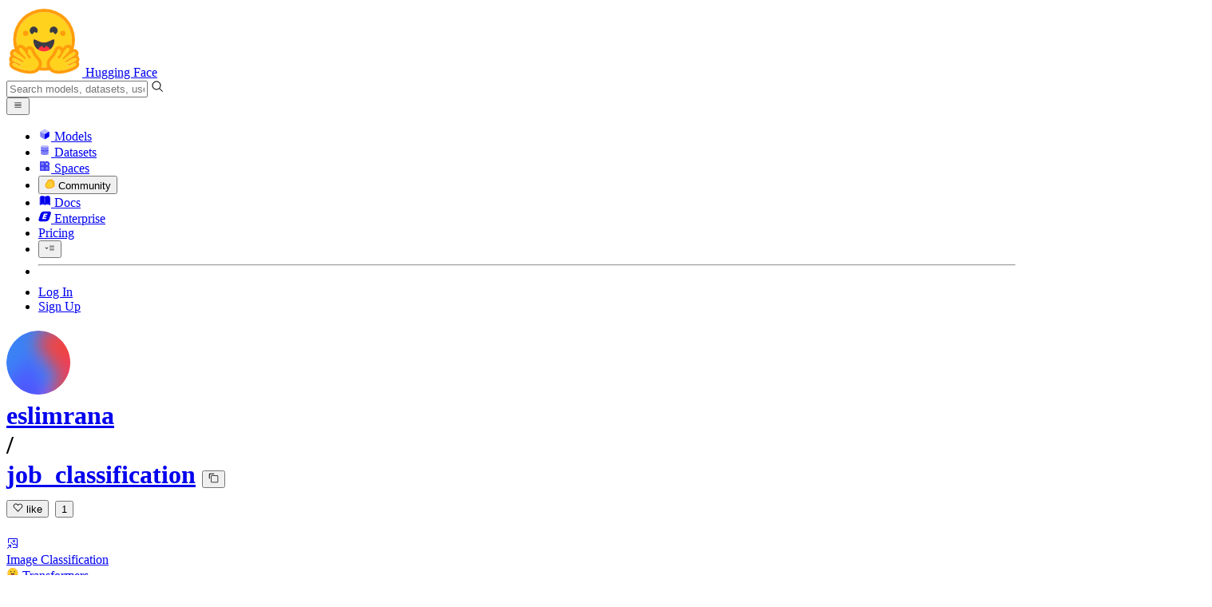

--- FILE ---
content_type: text/javascript
request_url: https://huggingface.co/front/build/kube-f7336d6/InferenceModal-CSQkylAa.js
body_size: 15137
content:
import{S as ce,i as fe,s as ue,aC as ye,v as B,w as I,x as k,z as q,B as H,C as R,aa as $e,by as Nt,aq as st,as as it,at as ot,au as ct,d as g,a as he,F as Y,y as Z,b as M,c as y,e as _,f as S,g as z,h as Q,j as x,k as C,t as K,m as j,be as At,an as ke,o as ne,Z as Se,l as se,q as te,n as X,af as St,ag as le,a4 as Ce,aP as Ct,bl as ft,bm as ut,bb as ee,E as ht,U as pe,aE as dt,bP as zt,V as mt,W as gt,bL as Dt,M as ie,bQ as _e,cs as be,cI as Lt}from"./index.js";import"./gguf-BVBwF5Ij.js";import{a as Pt}from"./getInferenceSnippets-D6i0d1ve.js";import{a as Mt,b as Tt,c as Ut}from"./IconPython-hpadXLWU.js";import{I as Vt}from"./IconJs-3f2pIc0L.js";import{a as Ft,M as Ot}from"./ModalBody-7uXN9Box.js";import{S as Bt}from"./Snippet-C2wCIDQl.js";import{a as qt,I as Rt}from"./IconRouting-DwW-bsr5.js";import{P as we}from"./Popover-DbDilWJd.js";import{g as ve}from"./noBodyScroll-DExoHaKw.js";import{L as xt}from"./LabelPro-reiW__2F.js";import{I as jt}from"./IconOrgPlan-DA_p5xax.js";import{I as Ht}from"./IconCogFlat-C2blNKpZ.js";import{I as Gt}from"./IconTool-By_LBtxn.js";import{isMobile as Qt}from"./DeviceProvider-DnAcoxs4.js";import{I as Kt}from"./IconPaperClip-CXFQa6py.js";import{I as Jt}from"./IconBarChart-C1I7l5-W.js";import{I as Wt}from"./IconFile-BPqN5Ufh.js";import{P as pt}from"./providers-KLeoTsCh.js";import{I as Yt}from"./IconStarFilled-BYK2KzDu.js";import{I as Zt,a as Xt}from"./IconFast-DE-ybkiH.js";import{I as en}from"./IconKebabMenu-FvSoUyqX.js";const W={baseten:"baseten","black-forest-labs":"black-forest-labs",cerebras:"cerebras",clarifai:"clarifai",cohere:"CohereLabs","fal-ai":"fal","featherless-ai":"featherless-ai","fireworks-ai":"fireworks-ai",groq:"groq","hf-inference":"hf-inference",hyperbolic:"Hyperbolic",nebius:"nebius",novita:"novita",nscale:"nscale",openai:"openai",ovhcloud:"ovhcloud",publicai:"publicai",replicate:"replicate",sambanova:"sambanovasystems",scaleway:"scaleway",together:"togethercomputer",wavespeed:"wavespeed","zai-org":"zai-org"},tn=l=>({selectedEntity:l&1}),ze=l=>({slot:"button",selectedEntity:l[0]});function De(l,e,t){const n=l.slice();return n[12]=e[t],n[14]=t,n}function nn(l){let e,t,n;return t=new ke({props:{classNames:"size-4",author:{avatarUrl:l[0].avatarUrl,type:l[0].type,name:l[0].name}}}),{c(){e=C("div"),R(t.$$.fragment),this.h()},l(r){e=S(r,"DIV",{class:!0});var i=z(e);H(t.$$.fragment,i),i.forEach(g),this.h()},h(){_(e,"class","flex size-7 items-center justify-center gap-1 rounded-full border text-gray-500")},m(r,i){M(r,e,i),q(t,e,null),n=!0},p(r,i){const a={};i&1&&(a.author={avatarUrl:r[0].avatarUrl,type:r[0].type,name:r[0].name}),t.$set(a)},i(r){n||(k(t.$$.fragment,r),n=!0)},o(r){I(t.$$.fragment,r),n=!1},d(r){r&&g(e),B(t)}}}function rn(l){let e;const t=l[8].button,n=st(t,l,l[10],ze),r=n||nn(l);return{c(){r&&r.c()},l(i){r&&r.l(i)},m(i,a){r&&r.m(i,a),e=!0},p(i,a){n?n.p&&(!e||a&1025)&&it(n,t,i,i[10],e?ct(t,i[10],a,tn):ot(i[10]),ze):r&&r.p&&(!e||a&1)&&r.p(i,e?a:-1)},i(i){e||(k(r,i),e=!0)},o(i){I(r,i),e=!1},d(i){r&&r.d(i)}}}function ln(l){let e,t,n,r,i;return r=new jt({props:{plan:l[12].plan,classNames:"absolute w-full h-full"}}),{c(){e=C("div"),t=C("div"),n=j(),R(r.$$.fragment),this.h()},l(a){e=S(a,"DIV",{class:!0});var s=z(e);t=S(s,"DIV",{class:!0}),z(t).forEach(g),n=x(s),H(r.$$.fragment,s),s.forEach(g),this.h()},h(){_(t,"class","absolute inset-1/4 bg-white"),_(e,"class","relative size-5")},m(a,s){M(a,e,s),y(e,t),y(e,n),q(r,e,null),i=!0},p(a,s){const o={};s&8&&(o.plan=a[12].plan),r.$set(o)},i(a){i||(k(r.$$.fragment,a),i=!0)},o(a){I(r.$$.fragment,a),i=!1},d(a){a&&g(e),B(r)}}}function an(l){let e,t;return e=new xt({props:{size:"sm",classNames:"text-xs mr-0.5"}}),{c(){R(e.$$.fragment)},l(n){H(e.$$.fragment,n)},m(n,r){q(e,n,r),t=!0},p:X,i(n){t||(k(e.$$.fragment,n),t=!0)},o(n){I(e.$$.fragment,n),t=!1},d(n){B(e,n)}}}function Le(l){let e;return{c(){e=C("li"),this.h()},l(t){e=S(t,"LI",{class:!0}),z(e).forEach(g),this.h()},h(){_(e,"class","bg-linear-to-r h-px from-gray-200 to-white dark:from-gray-800 dark:to-gray-950")},m(t,n){M(t,e,n)},d(t){t&&g(e)}}}function Pe(l){let e,t,n,r,i;return{c(){e=C("li"),t=K("To enable billing through an organization, you must be part of one with a "),n=C("a"),r=K("Team or Enterprise plan"),i=K(`.
				`),this.h()},l(a){e=S(a,"LI",{class:!0});var s=z(e);t=Q(s,"To enable billing through an organization, you must be part of one with a "),n=S(s,"A",{class:!0,href:!0});var o=z(n);r=Q(o,"Team or Enterprise plan"),o.forEach(g),i=Q(s,`.
				`),s.forEach(g),this.h()},h(){_(n,"class","text-gray-500 underline hover:text-gray-800 dark:hover:text-gray-200"),_(n,"href","/enterprise"),_(e,"class","border-t border-gray-200 px-4 py-1.5 text-xs text-gray-500")},m(a,s){M(a,e,s),y(e,t),y(e,n),y(n,r),y(e,i)},d(a){a&&g(e)}}}function Me(l){let e,t,n,r,i,a,s,o=l[12].name+"",c,h,d,b,m,w,u,f,v,A,U,O,N;r=new ke({props:{wrapperClassNames:"mr-2",classNames:"size-4",author:{avatarUrl:l[12].avatarUrl,type:l[12].type,name:l[12].name}}});const F=[an,ln],G=[];function E(P,V){return P[12].type==="user"&&P[12].isPro?0:P[12].type==="org"&&P[12].plan?1:-1}~(m=E(l))&&(w=G[m]=F[m](l));function p(){return l[9](l[12])}let $=l[14]<l[3].length-1&&Le(),D=!l[4]&&Pe();return{c(){e=C("li"),t=C("button"),n=C("div"),R(r.$$.fragment),i=j(),a=C("div"),s=C("span"),c=K(o),d=j(),b=C("div"),w&&w.c(),f=j(),$&&$.c(),v=j(),D&&D.c(),A=te(),this.h()},l(P){e=S(P,"LI",{class:!0});var V=z(e);t=S(V,"BUTTON",{type:!0,class:!0,title:!0});var T=z(t);n=S(T,"DIV",{class:!0});var J=z(n);H(r.$$.fragment,J),i=x(J),a=S(J,"DIV",{class:!0});var oe=z(a);s=S(oe,"SPAN",{});var de=z(s);c=Q(de,o),de.forEach(g),oe.forEach(g),J.forEach(g),d=x(T),b=S(T,"DIV",{class:!0});var ae=z(b);w&&w.l(ae),ae.forEach(g),T.forEach(g),V.forEach(g),f=x(P),$&&$.l(P),v=x(P),D&&D.l(P),A=te(),this.h()},h(){_(a,"class","flex items-center rounded-lg"),_(n,"class",h="flex items-center truncate rounded-lg px-2 py-0.5 text-sm "+(l[12].name===l[0].name?"bg-gray-100 dark:bg-gray-800":"")),_(b,"class","mr-2"),t.disabled=l[2],_(t,"type","button"),_(t,"class","flex w-full items-center justify-between whitespace-nowrap px-3 py-1.5 text-left hover:bg-gray-50 dark:hover:bg-gray-800"),_(t,"title",u=l[2]?"Can't change the billed entity while performing inference":void 0),Se(t,"cursor-not-allowed",l[2]),_(e,"class","w-full text-base")},m(P,V){M(P,e,V),y(e,t),y(t,n),q(r,n,null),y(n,i),y(n,a),y(a,s),y(s,c),y(t,d),y(t,b),~m&&G[m].m(b,null),M(P,f,V),$&&$.m(P,V),M(P,v,V),D&&D.m(P,V),M(P,A,V),U=!0,O||(N=se(t,"click",p),O=!0)},p(P,V){l=P;const T={};V&8&&(T.author={avatarUrl:l[12].avatarUrl,type:l[12].type,name:l[12].name}),r.$set(T),(!U||V&8)&&o!==(o=l[12].name+"")&&ne(c,o),(!U||V&9&&h!==(h="flex items-center truncate rounded-lg px-2 py-0.5 text-sm "+(l[12].name===l[0].name?"bg-gray-100 dark:bg-gray-800":"")))&&_(n,"class",h);let J=m;m=E(l),m===J?~m&&G[m].p(l,V):(w&&(Y(),I(G[J],1,1,()=>{G[J]=null}),Z()),~m?(w=G[m],w?w.p(l,V):(w=G[m]=F[m](l),w.c()),k(w,1),w.m(b,null)):w=null),(!U||V&4)&&(t.disabled=l[2]),(!U||V&4&&u!==(u=l[2]?"Can't change the billed entity while performing inference":void 0))&&_(t,"title",u),(!U||V&4)&&Se(t,"cursor-not-allowed",l[2]),l[14]<l[3].length-1?$||($=Le(),$.c(),$.m(v.parentNode,v)):$&&($.d(1),$=null),l[4]?D&&(D.d(1),D=null):D||(D=Pe(),D.c(),D.m(A.parentNode,A))},i(P){U||(k(r.$$.fragment,P),k(w),U=!0)},o(P){I(r.$$.fragment,P),I(w),U=!1},d(P){P&&g(e),B(r),~m&&G[m].d(),P&&g(f),$&&$.d(P),P&&g(v),D&&D.d(P),P&&g(A),O=!1,N()}}}function sn(l){let e,t,n,r,i,a,s,o,c,h=l[3],d=[];for(let m=0;m<h.length;m+=1)d[m]=Me(De(l,h,m));const b=m=>I(d[m],1,1,()=>{d[m]=null});return{c(){e=C("div"),t=C("li"),n=C("span"),r=K("Select an account to bill"),i=j(),a=C("a"),s=K("Read the docs"),o=j();for(let m=0;m<d.length;m+=1)d[m].c();this.h()},l(m){e=S(m,"DIV",{slot:!0,class:!0});var w=z(e);t=S(w,"LI",{class:!0});var u=z(t);n=S(u,"SPAN",{});var f=z(n);r=Q(f,"Select an account to bill"),f.forEach(g),i=x(u),a=S(u,"A",{href:!0,class:!0});var v=z(a);s=Q(v,"Read the docs"),v.forEach(g),u.forEach(g),o=x(w);for(let A=0;A<d.length;A+=1)d[A].l(w);w.forEach(g),this.h()},h(){_(a,"href","/docs/inference-providers/pricing#organization-billing"),_(a,"class","mr-2 text-gray-500 underline hover:text-gray-800 dark:hover:text-gray-200"),_(t,"class","flex w-full items-center justify-between px-4 py-1.5 text-sm text-gray-500"),_(e,"slot","menu"),_(e,"class","w-72 font-normal")},m(m,w){M(m,e,w),y(e,t),y(t,n),y(n,r),y(t,i),y(t,a),y(a,s),y(e,o);for(let u=0;u<d.length;u+=1)d[u]&&d[u].m(e,null);c=!0},p(m,w){if(w&61){h=m[3];let u;for(u=0;u<h.length;u+=1){const f=De(m,h,u);d[u]?(d[u].p(f,w),k(d[u],1)):(d[u]=Me(f),d[u].c(),k(d[u],1),d[u].m(e,null))}for(Y(),u=h.length;u<d.length;u+=1)b(u);Z()}},i(m){if(!c){for(let w=0;w<h.length;w+=1)k(d[w]);c=!0}},o(m){d=d.filter(Boolean);for(let w=0;w<d.length;w+=1)I(d[w]);c=!1},d(m){m&&g(e),he(d,m)}}}function on(l){let e,t;return e=new ye({props:{noBtnClass:!0,btnTitle:"Select the account to bill",forceMenuAlignment:l[1],$$slots:{menu:[sn],button:[rn]},$$scope:{ctx:l}}}),{c(){R(e.$$.fragment)},l(n){H(e.$$.fragment,n)},m(n,r){q(e,n,r),t=!0},p(n,[r]){const i={};r&2&&(i.forceMenuAlignment=n[1]),r&1053&&(i.$$scope={dirty:r,ctx:n}),e.$set(i)},i(n){t||(k(e.$$.fragment,n),t=!0)},o(n){I(e.$$.fragment,n),t=!1},d(n){B(e,n)}}}function cn(l,e,t){let n,r,{$$slots:i={},$$scope:a}=e,{entities:s}=e,{selectedEntity:o}=e,{menuAlignment:c="right"}=e,{persistSelectedEntity:h=!1}=e,{isDisabled:d=!1}=e;const b=$e();function m(u){if(u.name!==o.name&&(b("selectedEntity",u),t(0,o=u),h))try{At("/api/settings/inference-providers/default-billing-entity",{orgId:u.type==="org"?u.id:void 0})}catch(f){console.error("Failed to save default selected entity to bill for inference usage",f)}}const w=u=>{d||m(u)};return l.$$set=u=>{"entities"in u&&t(6,s=u.entities),"selectedEntity"in u&&t(0,o=u.selectedEntity),"menuAlignment"in u&&t(1,c=u.menuAlignment),"persistSelectedEntity"in u&&t(7,h=u.persistSelectedEntity),"isDisabled"in u&&t(2,d=u.isDisabled),"$$scope"in u&&t(10,a=u.$$scope)},l.$$.update=()=>{l.$$.dirty&64&&t(3,n=[s[0],...Nt(s.filter(u=>u.type==="org"),u=>u.name)]),l.$$.dirty&8&&t(4,r=n.some(u=>u.type==="org"))},[o,c,d,n,r,m,s,h,i,w,a]}class fn extends ce{constructor(e){super(),fe(this,e,cn,on,ue,{entities:6,selectedEntity:0,menuAlignment:1,persistSelectedEntity:7,isDisabled:2})}}function un(l){let e,t;return e=new Kt({props:{classNames:"size-3.5 flex-none"}}),{c(){R(e.$$.fragment)},l(n){H(e.$$.fragment,n)},m(n,r){q(e,n,r),t=!0},p:X,i(n){t||(k(e.$$.fragment,n),t=!0)},o(n){I(e.$$.fragment,n),t=!1},d(n){B(e,n)}}}function hn(l){let e,t,n;return{c(){e=C("img"),this.h()},l(r){e=S(r,"IMG",{alt:!0,src:!0,class:!0}),this.h()},h(){_(e,"alt",t=l[0].label),Ce(e.src,n="/api/organizations/"+l[0].id+"/avatar")||_(e,"src",n),_(e,"class","size-6 rounded-full")},m(r,i){M(r,e,i)},p(r,i){i&1&&t!==(t=r[0].label)&&_(e,"alt",t),i&1&&!Ce(e.src,n="/api/organizations/"+r[0].id+"/avatar")&&_(e,"src",n)},i:X,o:X,d(r){r&&g(e)}}}function dn(l){let e,t,n;var r=l[0].icon;function i(a){return{props:{classNames:"size-3.5 flex-none"}}}return r&&(e=le(r,i())),{c(){e&&R(e.$$.fragment),t=te()},l(a){e&&H(e.$$.fragment,a),t=te()},m(a,s){e&&q(e,a,s),M(a,t,s),n=!0},p(a,s){if(s&1&&r!==(r=a[0].icon)){if(e){Y();const o=e;I(o.$$.fragment,1,0,()=>{B(o,1)}),Z()}r?(e=le(r,i()),R(e.$$.fragment),k(e.$$.fragment,1),q(e,t.parentNode,t)):e=null}},i(a){n||(e&&k(e.$$.fragment,a),n=!0)},o(a){e&&I(e.$$.fragment,a),n=!1},d(a){a&&g(t),e&&B(e,a)}}}function mn(l){let e,t,n,r,i,a,s,o=l[0].label+"",c,h,d,b,m,w;const u=[dn,hn,un],f=[];function v(A,U){return A[0].icon?0:A[0].id?1:2}return r=v(l),i=f[r]=u[r](l),{c(){e=C("li"),t=C("a"),n=C("div"),i.c(),s=j(),c=K(o),this.h()},l(A){e=S(A,"LI",{class:!0});var U=z(e);t=S(U,"A",{class:!0,href:!0,target:!0});var O=z(t);n=S(O,"DIV",{class:!0});var N=z(n);i.l(N),N.forEach(g),s=x(O),c=Q(O,o),O.forEach(g),U.forEach(g),this.h()},h(){_(n,"class",a="flex size-6 items-center justify-center rounded-full "+(l[0].iconClassNames??"bg-gray-500/50")),_(t,"class","flex flex-col items-start gap-2 text-sm/5"),_(t,"href",h=l[0].href),_(t,"target","_blank"),_(e,"class",d="rounded-xl p-3 "+(l[0].classNames??"bg-gray-500/10"))},m(A,U){M(A,e,U),y(e,t),y(t,n),f[r].m(n,null),y(t,s),y(t,c),b=!0,m||(w=se(t,"click",function(){St(l[0].onClick)&&l[0].onClick.apply(this,arguments)}),m=!0)},p(A,[U]){l=A;let O=r;r=v(l),r===O?f[r].p(l,U):(Y(),I(f[O],1,1,()=>{f[O]=null}),Z(),i=f[r],i?i.p(l,U):(i=f[r]=u[r](l),i.c()),k(i,1),i.m(n,null)),(!b||U&1&&a!==(a="flex size-6 items-center justify-center rounded-full "+(l[0].iconClassNames??"bg-gray-500/50")))&&_(n,"class",a),(!b||U&1)&&o!==(o=l[0].label+"")&&ne(c,o),(!b||U&1&&h!==(h=l[0].href))&&_(t,"href",h),(!b||U&1&&d!==(d="rounded-xl p-3 "+(l[0].classNames??"bg-gray-500/10")))&&_(e,"class",d)},i(A){b||(k(i),b=!0)},o(A){I(i),b=!1},d(A){A&&g(e),f[r].d(),m=!1,w()}}}function gn(l,e,t){let{entry:n}=e;return l.$$set=r=>{"entry"in r&&t(0,n=r.entry)},[n]}class pn extends ce{constructor(e){super(),fe(this,e,gn,mn,ue,{entry:0})}}function Te(l,e,t){const n=l.slice();return n[1]=e[t],n}function _n(l){let e;return{c(){e=K("Quick Links")},l(t){e=Q(t,"Quick Links")},m(t,n){M(t,e,n)},d(t){t&&g(e)}}}function Ue(l){let e,t;return e=new pn({props:{entry:l[1]}}),{c(){R(e.$$.fragment)},l(n){H(e.$$.fragment,n)},m(n,r){q(e,n,r),t=!0},p(n,r){const i={};r&1&&(i.entry=n[1]),e.$set(i)},i(n){t||(k(e.$$.fragment,n),t=!0)},o(n){I(e.$$.fragment,n),t=!1},d(n){B(e,n)}}}function bn(l){let e,t,n,r;e=new Ft({props:{$$slots:{default:[_n]},$$scope:{ctx:l}}});let i=l[0],a=[];for(let o=0;o<i.length;o+=1)a[o]=Ue(Te(l,i,o));const s=o=>I(a[o],1,1,()=>{a[o]=null});return{c(){R(e.$$.fragment),t=j(),n=C("ul");for(let o=0;o<a.length;o+=1)a[o].c();this.h()},l(o){H(e.$$.fragment,o),t=x(o),n=S(o,"UL",{class:!0});var c=z(n);for(let h=0;h<a.length;h+=1)a[h].l(c);c.forEach(g),this.h()},h(){_(n,"class","grid grid-cols-1 gap-3 px-4 py-4 sm:grid-cols-2 lg:grid-cols-4")},m(o,c){q(e,o,c),M(o,t,c),M(o,n,c);for(let h=0;h<a.length;h+=1)a[h]&&a[h].m(n,null);r=!0},p(o,[c]){const h={};if(c&16&&(h.$$scope={dirty:c,ctx:o}),e.$set(h),c&1){i=o[0];let d;for(d=0;d<i.length;d+=1){const b=Te(o,i,d);a[d]?(a[d].p(b,c),k(a[d],1)):(a[d]=Ue(b),a[d].c(),k(a[d],1),a[d].m(n,null))}for(Y(),d=i.length;d<a.length;d+=1)s(d);Z()}},i(o){if(!r){k(e.$$.fragment,o);for(let c=0;c<i.length;c+=1)k(a[c]);r=!0}},o(o){I(e.$$.fragment,o),a=a.filter(Boolean);for(let c=0;c<a.length;c+=1)I(a[c]);r=!1},d(o){B(e,o),o&&g(t),o&&g(n),he(a,o)}}}function vn(l,e,t){let{entries:n=[]}=e;return l.$$set=r=>{"entries"in r&&t(0,n=r.entries)},[n]}class yn extends ce{constructor(e){super(),fe(this,e,vn,bn,ue,{entries:0})}}const $n=["automatic-speech-recognition","audio-classification","feature-extraction","fill-mask","image-classification","image-segmentation","image-to-image","object-detection","question-answering","summarization","table-question-answering","text-classification","text-generation","text-to-image","token-classification","translation","zero-shot-classification"];function Ve(l,e){const t=(()=>{switch(l){case"baseten":return{href:"https://docs.baseten.co/development/model-apis/overview",label:"Baseten documentation",id:W[l]};case"black-forest-labs":return{href:"https://blackforestlabs.ai",label:"Black Forest Labs website",id:W[l]};case"cerebras":return{href:"https://inference-docs.cerebras.ai/introduction",label:"Cerebras documentation",id:W[l]};case"clarifai":return{href:"https://docs.clarifai.com/compute/inference/open-ai",label:"Clarifai documentation",id:W[l]};case"cohere":return{href:"https://docs.cohere.com/docs/the-cohere-platform",label:"Cohere documentation",id:W[l]};case"fal-ai":return{href:"https://docs.fal.ai/model-apis/quickstart",label:"fal.ai documentation",id:W[l]};case"featherless-ai":return{href:"https://featherless.ai/docs",label:"Featherless AI documentation",id:W[l]};case"fireworks-ai":return{href:"https://docs.fireworks.ai/getting-started/introduction",label:"fireworks.ai documentation",id:W[l]};case"groq":return{href:"https://console.groq.com/docs/overview",label:"Groq documentation",id:W[l]};case"hf-inference":return{href:"/docs/inference-providers/providers/hf-inference",label:"HF-Inference documentation",id:W[l]};case"hyperbolic":return{href:"https://docs.hyperbolic.xyz/docs/getting-started",label:"Hyperbolic documentation",id:W[l]};case"nebius":return{href:"https://docs.nebius.com/studio/inference",label:"Nebius AI Studio documentation",id:W[l]};case"novita":return{href:"https://novita.ai/docs/guides/introduction",label:"Novita documentation",id:W[l]};case"nscale":return{href:"https://docs.nscale.com/docs/inference/serverless-models/current",label:"Nscale documentation",id:W[l]};case"ovhcloud":return{href:"https://help.ovhcloud.com/csm/en-public-cloud-ai-endpoints-getting-started",label:"OVHcloud AI Endpoints documentation",id:W[l]};case"publicai":return{href:"https://platform.publicai.co/docs",label:"PublicAI Documentation",id:W[l]};case"replicate":return{href:"https://replicate.com/docs",label:"Replicate documentation",id:W[l]};case"sambanova":return{href:"https://docs.sambanova.ai/cloud/docs/get-started/overview",label:"Sambanova documentation",id:W[l]};case"scaleway":return[{href:"https://www.scaleway.com/en/docs/generative-apis",label:"Scaleway Generative APIs documentation",id:W[l]}];case"together":return{href:"https://docs.together.ai/docs",label:"Together documentation",id:W[l]};case"wavespeed":return{href:"https://wavespeed.ai/docs",label:"Wavespeed documentation",id:W[l]};case"zai-org":return{href:"https://docs.z.ai/guides/overview/quick-start",label:"Zai documentation",id:W[l]};case"auto":return[];case"cheapest":return[];case"fastest":return[]}})(),n=(e.pipeline_tag==="text-generation"||e.pipeline_tag==="image-text-to-text")&&e.tags.includes("conversational");return[...n?[{href:`/inference/models?model=${e.id}&search=${e.id}`,label:"Compare Inference Providers",classNames:"bg-teal-500/20 dark:bg-teal-500/10 dark:text-teal-500 text-teal-600 dark:hover:bg-teal-500/15 hover:bg-teal-500/25",iconClassNames:"bg-teal-500 dark:bg-teal-500/50 text-white",icon:Jt}]:[],...n?[{href:`/playground/?modelId=${e.id}`,label:"Open Model in API Playground",classNames:"bg-pink-500/20 dark:bg-pink-500/10 text-pink-500 dark:hover:bg-pink-500/15 hover:bg-pink-500/25",iconClassNames:"bg-pink-500 dark:bg-pink-500/50 text-white",icon:Mt}]:[],{href:"https://huggingface.co/docs/inference-providers",label:"Inference Providers documentation",classNames:"bg-blue-500/20 dark:bg-blue-500/10 text-blue-500 dark:hover:bg-blue-500/15 hover:bg-blue-500/25",iconClassNames:"bg-blue-500 dark:bg-blue-500/50 text-white",icon:Wt},...Array.isArray(t)?t:[t],...l==="hf-inference"&&e.pipeline_tag&&$n.includes(e.pipeline_tag)?[{href:`/docs/inference-providers/tasks/${e.tags.includes("conversational")?"chat-completion":e.pipeline_tag}`,label:`View all available API parameters for this task (${e.pipeline_tag})`}]:[]]}const re=["auto","cheapest","fastest"],{Boolean:kn,Map:_t}=Ct,wn=l=>({}),Fe=l=>({slot:"button"});function Oe(l,e,t){const n=l.slice();return n[21]=e[t],n}function Be(l,e,t){const n=l.slice();n[24]=e[t];const r=pt[n[24].name];return n[25]=r.icon,n[26]=r.prettyName,n}function qe(l,e,t){const n=l.slice();n[24]=e[t],n[29]=e,n[30]=t;const r=pt[n[24].name];return n[25]=r.icon,n[26]=r.prettyName,n}function Re(l,e){let t,n,r,i,a,s=e[26]+"",o,c,h,d,b=e[30],m,w,u;var f=e[25].default??e[25];function v(N){return{props:{classNames:"mr-1.5"}}}f&&(r=le(f,v()));function A(){return e[13](e[24])}const U=()=>e[14](t,b),O=()=>e[14](null,b);return{key:l,first:null,c(){t=C("li"),n=C("button"),r&&R(r.$$.fragment),i=j(),a=C("span"),o=K(s),this.h()},l(N){t=S(N,"LI",{id:!0,class:!0});var F=z(t);n=S(F,"BUTTON",{class:!0,type:!0});var G=z(n);r&&H(r.$$.fragment,G),i=x(G),a=S(G,"SPAN",{});var E=z(a);o=Q(E,s),E.forEach(g),G.forEach(g),F.forEach(g),this.h()},h(){var N;_(n,"class",c="text-md flex select-none items-center whitespace-nowrap rounded-lg border p-1.5 leading-none "+(((N=e[1])==null?void 0:N.name)===e[24].name?"border-gray-800 bg-black text-white dark:bg-gray-700":"hover:shadow-xs cursor-pointer text-gray-500 opacity-90 hover:text-gray-700 dark:hover:text-gray-200")),_(n,"type","button"),_(t,"id",h=e[24].name),_(t,"class",d="flex-none "+(e[30]===1?"@max-md:hidden":"")+" "+(e[30]===2?"@max-lg:hidden":"")+" "+(e[30]===3?"@max-xl:hidden":"")+" "+(e[30]>3?"hidden":"")),this.first=t},m(N,F){M(N,t,F),y(t,n),r&&q(r,n,null),y(n,i),y(n,a),y(a,o),U(),m=!0,w||(u=se(n,"click",A),w=!0)},p(N,F){var G;if(e=N,F&1&&f!==(f=e[25].default??e[25])){if(r){Y();const E=r;I(E.$$.fragment,1,0,()=>{B(E,1)}),Z()}f?(r=le(f,v()),R(r.$$.fragment),k(r.$$.fragment,1),q(r,n,i)):r=null}(!m||F&1)&&s!==(s=e[26]+"")&&ne(o,s),(!m||F&3&&c!==(c="text-md flex select-none items-center whitespace-nowrap rounded-lg border p-1.5 leading-none "+(((G=e[1])==null?void 0:G.name)===e[24].name?"border-gray-800 bg-black text-white dark:bg-gray-700":"hover:shadow-xs cursor-pointer text-gray-500 opacity-90 hover:text-gray-700 dark:hover:text-gray-200")))&&_(n,"class",c),(!m||F&1&&h!==(h=e[24].name))&&_(t,"id",h),(!m||F&1&&d!==(d="flex-none "+(e[30]===1?"@max-md:hidden":"")+" "+(e[30]===2?"@max-lg:hidden":"")+" "+(e[30]===3?"@max-xl:hidden":"")+" "+(e[30]>3?"hidden":"")))&&_(t,"class",d),b!==e[30]&&(O(),b=e[30],U())},i(N){m||(r&&k(r.$$.fragment,N),m=!0)},o(N){r&&I(r.$$.fragment,N),m=!1},d(N){N&&g(t),r&&B(r),O(),w=!1,u()}}}function xe(l){let e,t,n;return t=new ye({props:{noBtnClass:!0,btnClassNames:"text-smd flex select-none items-center rounded-lg border p-1.5 leading-none text-gray-500 opacity-90 hover:text-gray-700 hover:shadow-xs dark:hover:text-gray-200",$$slots:{menu:[In],button:[En]},$$scope:{ctx:l}}}),{c(){e=C("li"),R(t.$$.fragment),this.h()},l(r){e=S(r,"LI",{class:!0});var i=z(e);H(t.$$.fragment,i),i.forEach(g),this.h()},h(){_(e,"class","flex-none")},m(r,i){M(r,e,i),q(t,e,null),n=!0},p(r,i){const a={};i&524544&&(a.$$scope={dirty:i,ctx:r}),t.$set(a)},i(r){n||(k(t.$$.fragment,r),n=!0)},o(r){I(t.$$.fragment,r),n=!1},d(r){r&&g(e),B(t)}}}function En(l){let e,t,n=l[8].length+"",r;return{c(){e=C("span"),t=K("+ "),r=K(n),this.h()},l(i){e=S(i,"SPAN",{slot:!0});var a=z(e);t=Q(a,"+ "),r=Q(a,n),a.forEach(g),this.h()},h(){_(e,"slot","button")},m(i,a){M(i,e,a),y(e,t),y(e,r)},p(i,a){a&256&&n!==(n=i[8].length+"")&&ne(r,n)},d(i){i&&g(e)}}}function je(l,e){let t,n,r;function i(){return e[15](e[24])}return n=new dt({props:{type:"button",classNames:"text-md text-gray-500 opacity-90 hover:text-gray-700 hover:shadow-xs dark:hover:text-gray-200",iconClassNames:"text-black",icon:e[25].default??e[25],label:e[26]}}),n.$on("click",i),{key:l,first:null,c(){t=te(),R(n.$$.fragment),this.h()},l(a){t=te(),H(n.$$.fragment,a),this.h()},h(){this.first=t},m(a,s){M(a,t,s),q(n,a,s),r=!0},p(a,s){e=a;const o={};s&256&&(o.icon=e[25].default??e[25]),s&256&&(o.label=e[26]),n.$set(o)},i(a){r||(k(n.$$.fragment,a),r=!0)},o(a){I(n.$$.fragment,a),r=!1},d(a){a&&g(t),B(n,a)}}}function In(l){let e=[],t=new _t,n,r,i=l[8];const a=s=>s[24].name;for(let s=0;s<i.length;s+=1){let o=Be(l,i,s),c=a(o);t.set(c,e[s]=je(c,o))}return{c(){for(let s=0;s<e.length;s+=1)e[s].c();n=te()},l(s){for(let o=0;o<e.length;o+=1)e[o].l(s);n=te()},m(s,o){for(let c=0;c<e.length;c+=1)e[c]&&e[c].m(s,o);M(s,n,o),r=!0},p(s,o){o&1280&&(i=s[8],Y(),e=ft(e,o,a,1,s,i,t,n.parentNode,ut,je,n,Be),Z())},i(s){if(!r){for(let o=0;o<i.length;o+=1)k(e[o]);r=!0}},o(s){for(let o=0;o<e.length;o+=1)I(e[o]);r=!1},d(s){for(let o=0;o<e.length;o+=1)e[o].d(s);s&&g(n)}}}function He(l){let e,t;return e=new ye({props:{noBtnClass:!0,forceMenuAlignment:l[3],$$slots:{menu:[Cn],button:[An]},$$scope:{ctx:l}}}),{c(){R(e.$$.fragment)},l(n){H(e.$$.fragment,n)},m(n,r){q(e,n,r),t=!0},p(n,r){const i={};r&8&&(i.forceMenuAlignment=n[3]),r&524354&&(i.$$scope={dirty:r,ctx:n}),e.$set(i)},i(n){t||(k(e.$$.fragment,n),t=!0)},o(n){I(e.$$.fragment,n),t=!1},d(n){B(e,n)}}}function Nn(l){let e,t,n,r;return t=new en({props:{classNames:"size-4 -ml-0.5"}}),{c(){e=C("div"),R(t.$$.fragment),this.h()},l(i){e=S(i,"DIV",{class:!0});var a=z(e);H(t.$$.fragment,a),a.forEach(g),this.h()},h(){var i;_(e,"class",n="flex select-none items-center gap-x-1 rounded-r-full border py-1.5 pl-1.5 pr-1.5 capitalize leading-none "+(ee(re,(i=l[1])==null?void 0:i.name)?"border-gray-800 bg-black text-white dark:bg-gray-700":"hover:shadow-xs text-gray-500 opacity-90 hover:bg-gray-50 hover:text-gray-700 dark:hover:bg-gray-800 dark:hover:text-gray-200"))},m(i,a){M(i,e,a),q(t,e,null),r=!0},p(i,a){var s;(!r||a&2&&n!==(n="flex select-none items-center gap-x-1 rounded-r-full border py-1.5 pl-1.5 pr-1.5 capitalize leading-none "+(ee(re,(s=i[1])==null?void 0:s.name)?"border-gray-800 bg-black text-white dark:bg-gray-700":"hover:shadow-xs text-gray-500 opacity-90 hover:bg-gray-50 hover:text-gray-700 dark:hover:bg-gray-800 dark:hover:text-gray-200")))&&_(e,"class",n)},i(i){r||(k(t.$$.fragment,i),r=!0)},o(i){I(t.$$.fragment,i),r=!1},d(i){i&&g(e),B(t)}}}function An(l){let e;const t=l[12].button,n=st(t,l,l[19],Fe),r=n||Nn(l);return{c(){r&&r.c()},l(i){r&&r.l(i)},m(i,a){r&&r.m(i,a),e=!0},p(i,a){n?n.p&&(!e||a&524288)&&it(n,t,i,i[19],e?ct(t,i[19],a,wn):ot(i[19]),Fe):r&&r.p&&(!e||a&2)&&r.p(i,e?a:-1)},i(i){e||(k(r,i),e=!0)},o(i){I(r,i),e=!1},d(i){r&&r.d(i)}}}function Sn(l){let e,t,n,r,i=l[21].name+"",a,s,o,c=l[21].description+"",h,d,b;var m=l[21].icon;function w(u){return{props:{classNames:"size-4 "+u[21].color}}}return m&&(t=le(m,w(l))),{c(){e=C("div"),t&&R(t.$$.fragment),n=j(),r=C("span"),a=K(i),s=j(),o=C("div"),h=K(c),d=j(),this.h()},l(u){e=S(u,"DIV",{class:!0});var f=z(e);t&&H(t.$$.fragment,f),n=x(f),r=S(f,"SPAN",{class:!0});var v=z(r);a=Q(v,i),v.forEach(g),f.forEach(g),s=x(u),o=S(u,"DIV",{class:!0});var A=z(o);h=Q(A,c),A.forEach(g),d=x(u),this.h()},h(){_(r,"class","capitalize text-black"),_(e,"class","flex items-center gap-x-1"),_(o,"class","text-xs text-gray-500")},m(u,f){M(u,e,f),t&&q(t,e,null),y(e,n),y(e,r),y(r,a),M(u,s,f),M(u,o,f),y(o,h),M(u,d,f),b=!0},p(u,f){if(m!==(m=u[21].icon)){if(t){Y();const v=t;I(v.$$.fragment,1,0,()=>{B(v,1)}),Z()}m?(t=le(m,w(u)),R(t.$$.fragment),k(t.$$.fragment,1),q(t,e,n)):t=null}},i(u){b||(t&&k(t.$$.fragment,u),b=!0)},o(u){t&&I(t.$$.fragment,u),b=!1},d(u){u&&g(e),t&&B(t),u&&g(s),u&&g(o),u&&g(d)}}}function Ge(l){let e,t;function n(){return l[17](l[21])}return e=new dt({props:{classNames:"flex flex-col gap-y-1 items-start border-b border-gray-100 whitespace-normal!",$$slots:{default:[Sn]},$$scope:{ctx:l}}}),e.$on("click",n),{c(){R(e.$$.fragment)},l(r){H(e.$$.fragment,r)},m(r,i){q(e,r,i),t=!0},p(r,i){l=r;const a={};i&524288&&(a.$$scope={dirty:i,ctx:l}),e.$set(a)},i(r){t||(k(e.$$.fragment,r),t=!0)},o(r){I(e.$$.fragment,r),t=!1},d(r){B(e,r)}}}function Cn(l){let e,t,n=Object.values(l[9]),r=[];for(let a=0;a<n.length;a+=1)r[a]=Ge(Oe(l,n,a));const i=a=>I(r[a],1,1,()=>{r[a]=null});return{c(){e=C("div");for(let a=0;a<r.length;a+=1)r[a].c();this.h()},l(a){e=S(a,"DIV",{slot:!0,class:!0});var s=z(e);for(let o=0;o<r.length;o+=1)r[o].l(s);s.forEach(g),this.h()},h(){_(e,"slot","menu"),_(e,"class","w-64 text-gray-500")},m(a,s){M(a,e,s);for(let o=0;o<r.length;o+=1)r[o]&&r[o].m(e,null);t=!0},p(a,s){if(s&1600){n=Object.values(a[9]);let o;for(o=0;o<n.length;o+=1){const c=Oe(a,n,o);r[o]?(r[o].p(c,s),k(r[o],1)):(r[o]=Ge(c),r[o].c(),k(r[o],1),r[o].m(e,null))}for(Y(),o=n.length;o<r.length;o+=1)i(o);Z()}},i(a){if(!t){for(let s=0;s<n.length;s+=1)k(r[s]);t=!0}},o(a){r=r.filter(kn);for(let s=0;s<r.length;s+=1)I(r[s]);t=!1},d(a){a&&g(e),he(r,a)}}}function zn(l){let e,t=[],n=new _t,r,i,a,s,o,c,h,d=l[9][l[6]].name+"",b,m,w,u,f,v,A,U=l[0];const O=p=>p[24].name;for(let p=0;p<U.length;p+=1){let $=qe(l,U,p),D=O($);n.set(D,t[p]=Re(D,$))}let N=l[8].length>0&&xe(l);var F=l[9][l[6]].icon;function G(p){return{props:{classNames:"size-4 "+p[9][p[6]].color}}}F&&(c=le(F,G(l)));let E=l[4]&&He(l);return{c(){e=C("ul");for(let p=0;p<t.length;p+=1)t[p].c();r=j(),N&&N.c(),i=j(),a=C("li"),s=C("div"),o=C("button"),c&&R(c.$$.fragment),h=j(),b=K(d),w=j(),E&&E.c(),this.h()},l(p){e=S(p,"UL",{class:!0});var $=z(e);for(let T=0;T<t.length;T+=1)t[T].l($);r=x($),N&&N.l($),i=x($),a=S($,"LI",{class:!0});var D=z(a);s=S(D,"DIV",{class:!0});var P=z(s);o=S(P,"BUTTON",{type:!0,class:!0});var V=z(o);c&&H(c.$$.fragment,V),h=x(V),b=Q(V,d),V.forEach(g),w=x(P),E&&E.l(P),P.forEach(g),D.forEach(g),$.forEach(g),this.h()},h(){var p;_(o,"type","button"),_(o,"class",m="text-md flex select-none items-center gap-x-1 rounded-l-full border px-2.5 py-1.5 capitalize leading-none "+(l[4]?"border-r-0":"rounded-r-full")+" "+(ee(re,(p=l[1])==null?void 0:p.name)?"border-gray-800 bg-black text-white dark:bg-gray-700":"hover:shadow-xs text-gray-500 opacity-90 hover:text-gray-700 dark:hover:text-gray-200")),_(s,"class","flex"),_(a,"class","flex-none"),_(e,"class",u="@container z-5 flex h-7 space-x-2 "+l[2])},m(p,$){M(p,e,$);for(let D=0;D<t.length;D+=1)t[D]&&t[D].m(e,null);y(e,r),N&&N.m(e,null),y(e,i),y(e,a),y(a,s),y(s,o),c&&q(c,o,null),y(o,h),y(o,b),y(s,w),E&&E.m(s,null),l[18](e),f=!0,v||(A=se(o,"click",l[16]),v=!0)},p(p,[$]){var P;$&1155&&(U=p[0],Y(),t=ft(t,$,O,1,p,U,n,e,ut,Re,r,qe),Z()),p[8].length>0?N?(N.p(p,$),$&256&&k(N,1)):(N=xe(p),N.c(),k(N,1),N.m(e,i)):N&&(Y(),I(N,1,1,()=>{N=null}),Z());const D={};if($&64&&(D.classNames="size-4 "+p[9][p[6]].color),$&64&&F!==(F=p[9][p[6]].icon)){if(c){Y();const V=c;I(V.$$.fragment,1,0,()=>{B(V,1)}),Z()}F?(c=le(F,G(p)),R(c.$$.fragment),k(c.$$.fragment,1),q(c,o,h)):c=null}else F&&c.$set(D);(!f||$&64)&&d!==(d=p[9][p[6]].name+"")&&ne(b,d),(!f||$&18&&m!==(m="text-md flex select-none items-center gap-x-1 rounded-l-full border px-2.5 py-1.5 capitalize leading-none "+(p[4]?"border-r-0":"rounded-r-full")+" "+(ee(re,(P=p[1])==null?void 0:P.name)?"border-gray-800 bg-black text-white dark:bg-gray-700":"hover:shadow-xs text-gray-500 opacity-90 hover:text-gray-700 dark:hover:text-gray-200")))&&_(o,"class",m),p[4]?E?(E.p(p,$),$&16&&k(E,1)):(E=He(p),E.c(),k(E,1),E.m(s,null)):E&&(Y(),I(E,1,1,()=>{E=null}),Z()),(!f||$&4&&u!==(u="@container z-5 flex h-7 space-x-2 "+p[2]))&&_(e,"class",u)},i(p){if(!f){for(let $=0;$<U.length;$+=1)k(t[$]);k(N),c&&k(c.$$.fragment,p),k(E),f=!0}},o(p){for(let $=0;$<t.length;$+=1)I(t[$]);I(N),c&&I(c.$$.fragment,p),I(E),f=!1},d(p){p&&g(e);for(let $=0;$<t.length;$+=1)t[$].d();N&&N.d(),c&&B(c),E&&E.d(),l[18](null),v=!1,A()}}}function Dn(l,e,t){let n,{$$slots:r={},$$scope:i}=e,{providers:a=[]}=e,{selectedProvider:s=void 0}=e,{classNames:o=""}=e,{forcePolicyMenuAlignment:c=void 0}=e,{showFastestAndCheapestPolicies:h}=e;const d={auto:{name:"auto",description:"Select the best provider for you based on your provider settings",icon:Yt,color:"text-yellow-500"},fastest:{name:"fastest",description:"Select the provider with the fastest throughput based on automated testing",icon:Xt,color:"text-green-600"},cheapest:{name:"cheapest",description:"Select the provider with the cheapest cost per output token based on automated testing",icon:Zt,color:"text-blue-600"}},b=$e();let m=0,w,u=ee(re,s==null?void 0:s.name)?s==null?void 0:s.name:"auto";const f=[];function v(){if(!(f!=null&&f.length))return;const E=new Map;for(const $ of f)E.set($.id,!1);const p=new IntersectionObserver($=>{for(const D of $)E.set(D.target.id,D.isIntersecting);t(11,m=Array.from(E.values()).filter(Boolean).length)},{root:w,threshold:1});for(const $ of f)p.observe($);return p}ht(()=>{const E=v();return()=>E==null?void 0:E.disconnect()});const A=E=>b("selectedProvider",E);function U(E,p){pe[E?"unshift":"push"](()=>{f[p]=E,t(7,f)})}const O=E=>b("selectedProvider",E),N=()=>b("selectedProvider",{name:u}),F=E=>{b("selectedProvider",{name:E.name}),t(6,u=E.name)};function G(E){pe[E?"unshift":"push"](()=>{w=E,t(5,w)})}return l.$$set=E=>{"providers"in E&&t(0,a=E.providers),"selectedProvider"in E&&t(1,s=E.selectedProvider),"classNames"in E&&t(2,o=E.classNames),"forcePolicyMenuAlignment"in E&&t(3,c=E.forcePolicyMenuAlignment),"showFastestAndCheapestPolicies"in E&&t(4,h=E.showFastestAndCheapestPolicies),"$$scope"in E&&t(19,i=E.$$scope)},l.$$.update=()=>{l.$$.dirty&2051&&t(0,a=!ee(re,s==null?void 0:s.name)&&a.findIndex(E=>E.name===(s==null?void 0:s.name))>=m?[s,...a.filter(E=>E.name!==(s==null?void 0:s.name))]:a),l.$$.dirty&2049&&t(8,n=a.slice(m))},[a,s,o,c,h,w,u,f,n,d,b,m,r,A,U,O,N,F,G,i]}class Ln extends ce{constructor(e){super(),fe(this,e,Dn,zn,ue,{providers:0,selectedProvider:1,classNames:2,forcePolicyMenuAlignment:3,showFastestAndCheapestPolicies:4})}}function Qe(l,e,t){const n=l.slice();return n[38]=e[t],n}function Ke(l,e,t){const n=l.slice();return n[41]=e[t],n}function Je(l){let e,t;return e=new Ln({props:{forcePolicyMenuAlignment:l[17]?"screen-center":void 0,classNames:"my-1.5 mr-8 max-sm:mr-4 flex-1",providers:l[11],selectedProvider:l[7],showFastestAndCheapestPolicies:l[4]}}),e.$on("selectedProvider",l[29]),{c(){R(e.$$.fragment)},l(n){H(e.$$.fragment,n)},m(n,r){q(e,n,r),t=!0},p(n,r){const i={};r[0]&131072&&(i.forcePolicyMenuAlignment=n[17]?"screen-center":void 0),r[0]&2048&&(i.providers=n[11]),r[0]&128&&(i.selectedProvider=n[7]),r[0]&16&&(i.showFastestAndCheapestPolicies=n[4]),e.$set(i)},i(n){t||(k(e.$$.fragment,n),t=!0)},o(n){I(e.$$.fragment,n),t=!1},d(n){B(e,n)}}}function We(l){let e,t,n;function r(a){l[30](a)}let i={menuAlignment:l[17]?"screen-center":"right",entities:l[3].billableEntities,$$slots:{button:[Pn,({selectedEntity:a})=>({44:a}),({selectedEntity:a})=>[0,a?8192:0]]},$$scope:{ctx:l}};return l[1]!==void 0&&(i.selectedEntity=l[1]),e=new fn({props:i}),pe.push(()=>mt(e,"selectedEntity",r)),{c(){R(e.$$.fragment)},l(a){H(e.$$.fragment,a)},m(a,s){q(e,a,s),n=!0},p(a,s){const o={};s[0]&131072&&(o.menuAlignment=a[17]?"screen-center":"right"),s[0]&8&&(o.entities=a[3].billableEntities),s[1]&24576&&(o.$$scope={dirty:s,ctx:a}),!t&&s[0]&2&&(t=!0,o.selectedEntity=a[1],gt(()=>t=!1)),e.$set(o)},i(a){n||(k(e.$$.fragment,a),n=!0)},o(a){I(e.$$.fragment,a),n=!1},d(a){B(e,a)}}}function Pn(l){let e,t,n,r,i=l[44].name+"",a,s,o,c;return t=new ke({props:{classNames:"size-4",author:{avatarUrl:l[44].avatarUrl,type:l[44].type,name:l[44].name}}}),o=new Lt({props:{classNames:"text-gray-500 flex-none"}}),{c(){e=C("div"),R(t.$$.fragment),n=j(),r=C("span"),a=K(i),s=j(),R(o.$$.fragment),this.h()},l(h){e=S(h,"DIV",{slot:!0,class:!0});var d=z(e);H(t.$$.fragment,d),n=x(d),r=S(d,"SPAN",{class:!0});var b=z(r);a=Q(b,i),b.forEach(g),s=x(d),H(o.$$.fragment,d),d.forEach(g),this.h()},h(){_(r,"class","max-sm:hidden"),_(e,"slot","button"),_(e,"class","text-smd flex h-7 items-center justify-center gap-1 text-nowrap rounded-lg border border-gray-100 bg-gray-50 px-1.5 py-1 text-gray-500 dark:bg-gray-800 dark:text-gray-400")},m(h,d){M(h,e,d),q(t,e,null),y(e,n),y(e,r),y(r,a),y(e,s),q(o,e,null),c=!0},p(h,d){const b={};d[1]&8192&&(b.author={avatarUrl:h[44].avatarUrl,type:h[44].type,name:h[44].name}),t.$set(b),(!c||d[1]&8192)&&i!==(i=h[44].name+"")&&ne(a,i)},i(h){c||(k(t.$$.fragment,h),k(o.$$.fragment,h),c=!0)},o(h){I(t.$$.fragment,h),I(o.$$.fragment,h),c=!1},d(h){h&&g(e),B(t),B(o)}}}function Ye(l){let e,t;return e=new we({props:{openOn:"hover-touch",size:"sm",invertedColors:!0,alignment:"prefer-center",$$slots:{content:[Tn],anchor:[Mn]},$$scope:{ctx:l}}}),{c(){R(e.$$.fragment)},l(n){H(e.$$.fragment,n)},m(n,r){q(e,n,r),t=!0},i(n){t||(k(e.$$.fragment,n),t=!0)},o(n){I(e.$$.fragment,n),t=!1},d(n){B(e,n)}}}function Mn(l){let e,t,n,r,i,a;return t=new Gt({}),{c(){e=C("div"),R(t.$$.fragment),n=j(),r=C("span"),i=K("tools"),this.h()},l(s){e=S(s,"DIV",{slot:!0,class:!0});var o=z(e);H(t.$$.fragment,o),n=x(o),r=S(o,"SPAN",{class:!0});var c=z(r);i=Q(c,"tools"),c.forEach(g),o.forEach(g),this.h()},h(){_(r,"class","max-md:hidden"),_(e,"slot","anchor"),_(e,"class","text-smd flex h-7 select-none items-center gap-1 rounded-lg border border-gray-100 bg-gray-50 px-1.5 py-1 text-gray-500 dark:bg-gray-800 dark:text-gray-400")},m(s,o){M(s,e,o),q(t,e,null),y(e,n),y(e,r),y(r,i),a=!0},p:X,i(s){a||(k(t.$$.fragment,s),a=!0)},o(s){I(t.$$.fragment,s),a=!1},d(s){s&&g(e),B(t)}}}function Tn(l){let e,t;return{c(){e=C("div"),t=K("This provider supports tool calling, allowing you to use external tools in your inference requests."),this.h()},l(n){e=S(n,"DIV",{slot:!0,class:!0});var r=z(e);t=Q(r,"This provider supports tool calling, allowing you to use external tools in your inference requests."),r.forEach(g),this.h()},h(){_(e,"slot","content"),_(e,"class","w-60 p-1 text-xs")},m(n,r){M(n,e,r),y(e,t)},p:X,d(n){n&&g(e)}}}function Ze(l){let e,t,n,r,i;const a=[Vn,Un],s=[];function o(c,h){var d,b;return h[0]&128&&(e=null),e==null&&(e=!!(!ee(re,(d=c[7])==null?void 0:d.name)&&((b=c[7])!=null&&b.customKey))),e?0:1}return t=o(l,[-1,-1]),n=s[t]=a[t](l),{c(){n.c(),r=te()},l(c){n.l(c),r=te()},m(c,h){s[t].m(c,h),M(c,r,h),i=!0},p(c,h){let d=t;t=o(c,h),t===d?s[t].p(c,h):(Y(),I(s[d],1,1,()=>{s[d]=null}),Z(),n=s[t],n?n.p(c,h):(n=s[t]=a[t](c),n.c()),k(n,1),n.m(r.parentNode,r))},i(c){i||(k(n),i=!0)},o(c){I(n),i=!1},d(c){s[t].d(c),c&&g(r)}}}function Un(l){let e,t;return e=new we({props:{openOn:"hover-touch",size:"sm",invertedColors:!0,alignment:"prefer-center",$$slots:{content:[On],anchor:[Fn]},$$scope:{ctx:l}}}),{c(){R(e.$$.fragment)},l(n){H(e.$$.fragment,n)},m(n,r){q(e,n,r),t=!0},p(n,r){const i={};r[0]&2|r[1]&16384&&(i.$$scope={dirty:r,ctx:n}),e.$set(i)},i(n){t||(k(e.$$.fragment,n),t=!0)},o(n){I(e.$$.fragment,n),t=!1},d(n){B(e,n)}}}function Vn(l){let e,t;return e=new we({props:{openOn:"hover-touch",size:"sm",invertedColors:!0,alignment:"prefer-center",$$slots:{content:[qn],anchor:[Bn]},$$scope:{ctx:l}}}),{c(){R(e.$$.fragment)},l(n){H(e.$$.fragment,n)},m(n,r){q(e,n,r),t=!0},p(n,r){const i={};r[0]&130|r[1]&16384&&(i.$$scope={dirty:r,ctx:n}),e.$set(i)},i(n){t||(k(e.$$.fragment,n),t=!0)},o(n){I(e.$$.fragment,n),t=!1},d(n){B(e,n)}}}function Fn(l){let e,t,n,r,i,a;return t=new Rt({}),{c(){e=C("div"),R(t.$$.fragment),n=j(),r=C("span"),i=K("routing"),this.h()},l(s){e=S(s,"DIV",{slot:!0,class:!0});var o=z(e);H(t.$$.fragment,o),n=x(o),r=S(o,"SPAN",{class:!0});var c=z(r);i=Q(c,"routing"),c.forEach(g),o.forEach(g),this.h()},h(){_(r,"class","max-md:hidden"),_(e,"slot","anchor"),_(e,"class","text-smd flex h-7 select-none items-center gap-1 rounded-lg border border-gray-100 bg-gray-50 px-1.5 py-1 text-gray-500 dark:bg-gray-800 dark:text-gray-400")},m(s,o){M(s,e,o),q(t,e,null),y(e,n),y(e,r),y(r,i),a=!0},p:X,i(s){a||(k(t.$$.fragment,s),a=!0)},o(s){I(t.$$.fragment,s),a=!1},d(s){s&&g(e),B(t)}}}function On(l){var i,a;let e,t,n=((i=l[1])==null?void 0:i.type)==="org"?`on the ${(a=l[1])==null?void 0:a.name} HF account.`:"on your HF account.",r;return{c(){e=C("div"),t=K(`Routed via Hugging Face servers. Your request will be proxied through our servers and billed directly
							`),r=K(n),this.h()},l(s){e=S(s,"DIV",{slot:!0,class:!0});var o=z(e);t=Q(o,`Routed via Hugging Face servers. Your request will be proxied through our servers and billed directly
							`),r=Q(o,n),o.forEach(g),this.h()},h(){_(e,"slot","content"),_(e,"class","w-60 p-1 text-xs")},m(s,o){M(s,e,o),y(e,t),y(e,r)},p(s,o){var c,h;o[0]&2&&n!==(n=((c=s[1])==null?void 0:c.type)==="org"?`on the ${(h=s[1])==null?void 0:h.name} HF account.`:"on your HF account.")&&ne(r,n)},d(s){s&&g(e)}}}function Bn(l){let e,t,n,r,i,a;return t=new qt({}),{c(){e=C("div"),R(t.$$.fragment),n=j(),r=C("span"),i=K("custom key"),this.h()},l(s){e=S(s,"DIV",{slot:!0,class:!0});var o=z(e);H(t.$$.fragment,o),n=x(o),r=S(o,"SPAN",{class:!0});var c=z(r);i=Q(c,"custom key"),c.forEach(g),o.forEach(g),this.h()},h(){_(r,"class","max-md:hidden"),_(e,"slot","anchor"),_(e,"class","text-smd flex h-7 select-none items-center gap-1 rounded-lg border border-blue-100 bg-blue-100 px-1.5 py-1 text-blue-600 dark:border-blue-800/60 dark:bg-blue-800/20 dark:text-blue-500")},m(s,o){M(s,e,o),q(t,e,null),y(e,n),y(e,r),y(r,i),a=!0},p:X,i(s){a||(k(t.$$.fragment,s),a=!0)},o(s){I(t.$$.fragment,s),a=!1},d(s){s&&g(e),B(t)}}}function qn(l){var i,a;let e,t,n=((i=l[1])==null?void 0:i.type)==="org"?`to the ${(a=l[1])==null?void 0:a.name} ${l[7].name} account.`:` to your ${l[7].name} account.`,r;return{c(){e=C("div"),t=K("A custom API key is set for this provider, usage will be billed directly "),r=K(n),this.h()},l(s){e=S(s,"DIV",{slot:!0,class:!0});var o=z(e);t=Q(o,"A custom API key is set for this provider, usage will be billed directly "),r=Q(o,n),o.forEach(g),this.h()},h(){_(e,"slot","content"),_(e,"class","w-60 p-1 text-xs")},m(s,o){M(s,e,o),y(e,t),y(e,r)},p(s,o){var c,h;o[0]&130&&n!==(n=((c=s[1])==null?void 0:c.type)==="org"?`to the ${(h=s[1])==null?void 0:h.name} ${s[7].name} account.`:` to your ${s[7].name} account.`)&&ne(r,n)},d(s){s&&g(e)}}}function Rn(l){let e,t;return{c(){e=C("div"),t=K("The selected billing account doesn't have any compatible Inference Provider enabled for this model."),this.h()},l(n){e=S(n,"DIV",{class:!0});var r=z(e);t=Q(r,"The selected billing account doesn't have any compatible Inference Provider enabled for this model."),r.forEach(g),this.h()},h(){_(e,"class","flex h-56 items-center justify-center p-4 text-center text-gray-400")},m(n,r){M(n,e,r),y(e,t)},p:X,i:X,o:X,d(n){n&&g(e)}}}function xn(l){var w,u;let e,t,n,r=l[9].size>1||l[2].tags.includes("conversational")||((w=l[7])==null?void 0:w.name)==="auto",i,a,s,o,c=l[16],h=[];for(let f=0;f<c.length;f+=1)h[f]=Xe(Ke(l,c,f));const d=f=>I(h[f],1,1,()=>{h[f]=null});let b=r&&et(l),m=l[12]&&lt(l);return s=new yn({props:{entries:Ve(((u=l[7])==null?void 0:u.name)??"hf-inference",l[2])}}),{c(){e=C("form"),t=C("ul");for(let f=0;f<h.length;f+=1)h[f].c();n=j(),b&&b.c(),i=j(),m&&m.c(),a=j(),R(s.$$.fragment),this.h()},l(f){e=S(f,"FORM",{class:!0});var v=z(e);t=S(v,"UL",{class:!0});var A=z(t);for(let U=0;U<h.length;U+=1)h[U].l(A);A.forEach(g),v.forEach(g),n=x(f),b&&b.l(f),i=x(f),m&&m.l(f),a=x(f),H(s.$$.fragment,f),this.h()},h(){_(t,"class","my-1.5 mr-8 flex h-7 items-center space-x-2"),_(e,"class","flex-wrap items-center justify-between border-b border-gray-100 px-4 py-2 sm:flex sm:px-6")},m(f,v){M(f,e,v),y(e,t);for(let A=0;A<h.length;A+=1)h[A]&&h[A].m(t,null);M(f,n,v),b&&b.m(f,v),M(f,i,v),m&&m.m(f,v),M(f,a,v),q(s,f,v),o=!0},p(f,v){var U,O;if(v[0]&327744){c=f[16];let N;for(N=0;N<c.length;N+=1){const F=Ke(f,c,N);h[N]?(h[N].p(F,v),k(h[N],1)):(h[N]=Xe(F),h[N].c(),k(h[N],1),h[N].m(t,null))}for(Y(),N=c.length;N<h.length;N+=1)d(N);Z()}v[0]&644&&(r=f[9].size>1||f[2].tags.includes("conversational")||((U=f[7])==null?void 0:U.name)==="auto"),r?b?b.p(f,v):(b=et(f),b.c(),b.m(i.parentNode,i)):b&&(b.d(1),b=null),f[12]?m?(m.p(f,v),v[0]&4096&&k(m,1)):(m=lt(f),m.c(),k(m,1),m.m(a.parentNode,a)):m&&(Y(),I(m,1,1,()=>{m=null}),Z());const A={};v[0]&132&&(A.entries=Ve(((O=f[7])==null?void 0:O.name)??"hf-inference",f[2])),s.$set(A)},i(f){if(!o){for(let v=0;v<c.length;v+=1)k(h[v]);k(m),k(s.$$.fragment,f),o=!0}},o(f){h=h.filter(Boolean);for(let v=0;v<h.length;v+=1)I(h[v]);I(m),I(s.$$.fragment,f),o=!1},d(f){f&&g(e),he(h,f),f&&g(n),b&&b.d(f),f&&g(i),m&&m.d(f),f&&g(a),B(s,f)}}}function Xe(l){let e,t,n,r,i=l[41].label+"",a,s,o,c,h,d;var b=l[41].icon;function m(u){return{props:{classNames:"mr-1.5"}}}b&&(n=le(b,m()));function w(){return l[31](l[41])}return{c(){e=C("li"),t=C("button"),n&&R(n.$$.fragment),r=j(),a=K(i),o=j(),this.h()},l(u){e=S(u,"LI",{});var f=z(e);t=S(f,"BUTTON",{class:!0,type:!0});var v=z(t);n&&H(n.$$.fragment,v),r=x(v),a=Q(v,i),v.forEach(g),o=x(f),f.forEach(g),this.h()},h(){_(t,"class",s="text-smd flex select-none items-center rounded-lg border px-1.5 py-1 leading-none "+(l[6]===l[41].id?"border-gray-800 bg-black text-white dark:bg-gray-700":"hover:shadow-xs cursor-pointer text-gray-500 opacity-90 hover:text-gray-700 dark:hover:text-gray-200")),_(t,"type","button")},m(u,f){M(u,e,f),y(e,t),n&&q(n,t,null),y(t,r),y(t,a),y(e,o),c=!0,h||(d=se(t,"click",w),h=!0)},p(u,f){if(l=u,f[0]&65536&&b!==(b=l[41].icon)){if(n){Y();const v=n;I(v.$$.fragment,1,0,()=>{B(v,1)}),Z()}b?(n=le(b,m()),R(n.$$.fragment),k(n.$$.fragment,1),q(n,t,r)):n=null}(!c||f[0]&65536)&&i!==(i=l[41].label+"")&&ne(a,i),(!c||f[0]&65600&&s!==(s="text-smd flex select-none items-center rounded-lg border px-1.5 py-1 leading-none "+(l[6]===l[41].id?"border-gray-800 bg-black text-white dark:bg-gray-700":"hover:shadow-xs cursor-pointer text-gray-500 opacity-90 hover:text-gray-700 dark:hover:text-gray-200")))&&_(t,"class",s)},i(u){c||(n&&k(n.$$.fragment,u),c=!0)},o(u){n&&I(n.$$.fragment,u),c=!1},d(u){u&&g(e),n&&B(n),h=!1,d()}}}function et(l){var a;let e,t,n=l[2].tags.includes("conversational"),r=(l[9].size>1||((a=l[7])==null?void 0:a.name)==="auto")&&tt(l),i=n&&rt(l);return{c(){e=C("div"),r&&r.c(),t=j(),i&&i.c(),this.h()},l(s){e=S(s,"DIV",{class:!0});var o=z(e);r&&r.l(o),t=x(o),i&&i.l(o),o.forEach(g),this.h()},h(){_(e,"class","flex items-center gap-x-4 overflow-x-auto px-4 pt-4 max-sm:pb-2 sm:px-6")},m(s,o){M(s,e,o),r&&r.m(e,null),y(e,t),i&&i.m(e,null)},p(s,o){var c;s[9].size>1||((c=s[7])==null?void 0:c.name)==="auto"?r?r.p(s,o):(r=tt(s),r.c(),r.m(e,t)):r&&(r.d(1),r=null),o[0]&4&&(n=s[2].tags.includes("conversational")),n?i?i.p(s,o):(i=rt(s),i.c(),i.m(e,null)):i&&(i.d(1),i=null)},d(s){s&&g(e),r&&r.d(),i&&i.d()}}}function tt(l){let e,t=Array.from(l[9].keys()),n=[];for(let r=0;r<t.length;r+=1)n[r]=nt(Qe(l,t,r));return{c(){e=C("div");for(let r=0;r<n.length;r+=1)n[r].c();this.h()},l(r){e=S(r,"DIV",{class:!0});var i=z(e);for(let a=0;a<n.length;a+=1)n[a].l(i);i.forEach(g),this.h()},h(){_(e,"class","flex gap-x-2")},m(r,i){M(r,e,i);for(let a=0;a<n.length;a+=1)n[a]&&n[a].m(e,null)},p(r,i){if(i[0]&1049344){t=Array.from(r[9].keys());let a;for(a=0;a<t.length;a+=1){const s=Qe(r,t,a);n[a]?n[a].p(s,i):(n[a]=nt(s),n[a].c(),n[a].m(e,null))}for(;a<n.length;a+=1)n[a].d(1);n.length=t.length}},d(r){r&&g(e),he(n,r)}}}function nt(l){let e,t=l[38]+"",n,r,i,a;function s(){return l[32](l[38])}return{c(){e=C("button"),n=K(t),this.h()},l(o){e=S(o,"BUTTON",{type:!0,class:!0});var c=z(e);n=Q(c,t),c.forEach(g),this.h()},h(){_(e,"type","button"),_(e,"class",r="rounded-md px-1.5 py-0.5 leading-tight "+(l[38]===l[8]?"bg-black text-gray-100 dark:bg-gray-600 dark:text-white":"text-gray-500 hover:text-gray-600 dark:hover:text-gray-400"))},m(o,c){M(o,e,c),y(e,n),i||(a=se(e,"click",s),i=!0)},p(o,c){l=o,c[0]&512&&t!==(t=l[38]+"")&&ne(n,t),c[0]&768&&r!==(r="rounded-md px-1.5 py-0.5 leading-tight "+(l[38]===l[8]?"bg-black text-gray-100 dark:bg-gray-600 dark:text-white":"text-gray-500 hover:text-gray-600 dark:hover:text-gray-400"))&&_(e,"class",r)},d(o){o&&g(e),i=!1,a()}}}function rt(l){let e,t,n,r,i,a,s;return{c(){e=C("label"),t=C("input"),n=j(),r=C("span"),i=K("Stream"),this.h()},l(o){e=S(o,"LABEL",{class:!0});var c=z(e);t=S(c,"INPUT",{class:!0,type:!0}),n=x(c),r=S(c,"SPAN",{});var h=z(r);i=Q(h,"Stream"),h.forEach(g),c.forEach(g),this.h()},h(){_(t,"class","form-input"),_(t,"type","checkbox"),_(e,"class","ml-auto flex select-none items-center gap-x-2")},m(o,c){M(o,e,c),y(e,t),t.checked=l[5],y(e,n),y(e,r),y(r,i),a||(s=se(t,"change",l[33]),a=!0)},p(o,c){c[0]&32&&(t.checked=o[5])},d(o){o&&g(e),a=!1,s()}}}function lt(l){var n;let e,t;return e=new Bt({props:{changeToHighlight:(n=l[7])==null?void 0:n.name,snippet:l[12]}}),{c(){R(e.$$.fragment)},l(r){H(e.$$.fragment,r)},m(r,i){q(e,r,i),t=!0},p(r,i){var s;const a={};i[0]&128&&(a.changeToHighlight=(s=r[7])==null?void 0:s.name),i[0]&4096&&(a.snippet=r[12]),e.$set(a)},i(r){t||(k(e.$$.fragment,r),t=!0)},o(r){I(e.$$.fragment,r),t=!1},d(r){B(e,r)}}}function jn(l){var F,G,E;let e,t,n,r,i,a,s,o,c,h,d,b,m,w,u=l[11]&&l[11].length>0&&Je(l),f=l[3].billableEntities.length&&l[1]&&We(l),v=((F=l[7])==null?void 0:F.name)!=="auto"&&((E=(G=l[10])==null?void 0:G.features)==null?void 0:E.toolCalling)&&Ye(l),A=l[11]&&l[11].length>0&&Ze(l);o=new Ht({});const U=[xn,Rn],O=[];function N(p,$){return p[11]&&p[11].length>0?0:1}return d=N(l),b=O[d]=U[d](l),{c(){e=C("form"),u&&u.c(),t=j(),n=C("div"),f&&f.c(),r=j(),v&&v.c(),i=j(),A&&A.c(),a=j(),s=C("a"),R(o.$$.fragment),h=j(),b.c(),m=te(),this.h()},l(p){e=S(p,"FORM",{class:!0});var $=z(e);u&&u.l($),t=x($),n=S($,"DIV",{class:!0});var D=z(n);f&&f.l(D),r=x(D),v&&v.l(D),i=x(D),A&&A.l(D),a=x(D),s=S(D,"A",{href:!0,class:!0,title:!0});var P=z(s);H(o.$$.fragment,P),P.forEach(g),D.forEach(g),$.forEach(g),h=x(p),b.l(p),m=te(),this.h()},h(){var p;_(s,"href",c=((p=l[1])==null?void 0:p.type)==="org"?`/organizations/${l[1].name}/settings/inference-providers`:"/settings/inference-providers"),_(s,"class","btn p-0! size-7 gap-1"),_(s,"title","Inference providers settings"),_(n,"class","flex flex-none items-center gap-2 sm:ml-auto"),_(e,"class","flex justify-between gap-2 border-b border-gray-100 px-4 py-2 max-sm:flex-col sm:px-6")},m(p,$){M(p,e,$),u&&u.m(e,null),y(e,t),y(e,n),f&&f.m(n,null),y(n,r),v&&v.m(n,null),y(n,i),A&&A.m(n,null),y(n,a),y(n,s),q(o,s,null),M(p,h,$),O[d].m(p,$),M(p,m,$),w=!0},p(p,$){var P,V,T,J;p[11]&&p[11].length>0?u?(u.p(p,$),$[0]&2048&&k(u,1)):(u=Je(p),u.c(),k(u,1),u.m(e,t)):u&&(Y(),I(u,1,1,()=>{u=null}),Z()),p[3].billableEntities.length&&p[1]?f?(f.p(p,$),$[0]&10&&k(f,1)):(f=We(p),f.c(),k(f,1),f.m(n,r)):f&&(Y(),I(f,1,1,()=>{f=null}),Z()),((P=p[7])==null?void 0:P.name)!=="auto"&&((T=(V=p[10])==null?void 0:V.features)!=null&&T.toolCalling)?v?$[0]&1152&&k(v,1):(v=Ye(p),v.c(),k(v,1),v.m(n,i)):v&&(Y(),I(v,1,1,()=>{v=null}),Z()),p[11]&&p[11].length>0?A?(A.p(p,$),$[0]&2048&&k(A,1)):(A=Ze(p),A.c(),k(A,1),A.m(n,a)):A&&(Y(),I(A,1,1,()=>{A=null}),Z()),(!w||$[0]&2&&c!==(c=((J=p[1])==null?void 0:J.type)==="org"?`/organizations/${p[1].name}/settings/inference-providers`:"/settings/inference-providers"))&&_(s,"href",c);let D=d;d=N(p),d===D?O[d].p(p,$):(Y(),I(O[D],1,1,()=>{O[D]=null}),Z(),b=O[d],b?b.p(p,$):(b=O[d]=U[d](p),b.c()),k(b,1),b.m(m.parentNode,m))},i(p){w||(k(u),k(f),k(v),k(A),k(o.$$.fragment,p),k(b),w=!0)},o(p){I(u),I(f),I(v),I(A),I(o.$$.fragment,p),I(b),w=!1},d(p){p&&g(e),u&&u.d(),f&&f.d(),v&&v.d(),A&&A.d(),B(o),p&&g(h),O[d].d(p),p&&g(m)}}}function Hn(l){let e,t,n,r,i,a,s,o=l[2].id+"",c;return{c(){e=C("div"),t=C("span"),n=K("Inference Providers"),r=C("span"),i=K("for"),a=j(),s=C("span"),c=K(o),this.h()},l(h){e=S(h,"DIV",{class:!0});var d=z(e);t=S(d,"SPAN",{});var b=z(t);n=Q(b,"Inference Providers"),b.forEach(g),r=S(d,"SPAN",{class:!0});var m=z(r);i=Q(m,"for"),m.forEach(g),a=x(d),s=S(d,"SPAN",{class:!0});var w=z(s);c=Q(w,o),w.forEach(g),d.forEach(g),this.h()},h(){_(r,"class","max-sm:hidden"),_(s,"class","ml-px font-mono text-[1.1rem] text-gray-500 max-sm:hidden"),_(e,"class","flex items-center gap-1")},m(h,d){M(h,e,d),y(e,t),y(t,n),y(e,r),y(r,i),y(e,a),y(e,s),y(s,c)},p(h,d){d[0]&4&&o!==(o=h[2].id+"")&&ne(c,o)},d(h){h&&g(e)}}}function Gn(l){let e,t,n;function r(a){l[34](a)}let i={icon:zt,iconClassNames:"text-2xl text-gray-600",size:"lg",urlParam:"inference_api",$$slots:{title:[Hn],default:[jn]},$$scope:{ctx:l}};return l[0]!==void 0&&(i.open=l[0]),e=new Ot({props:i}),pe.push(()=>mt(e,"open",r)),e.$on("close",l[21]),{c(){R(e.$$.fragment)},l(a){H(e.$$.fragment,a)},m(a,s){q(e,a,s),n=!0},p(a,s){const o={};s[0]&204798|s[1]&16384&&(o.$$scope={dirty:s,ctx:a}),!t&&s[0]&1&&(t=!0,o.open=a[0],gt(()=>t=!1)),e.$set(o)},i(a){n||(k(e.$$.fragment,a),n=!0)},o(a){I(e.$$.fragment,a),n=!1},d(a){B(e,a)}}}const at="openai";function Qn(l){var e;return(e=l.customKey)==null?void 0:e.displayed}function Kn(l,e,t){let n,r,i,a,s,o,c,h,d=X,b=()=>(d(),d=_e(ge,L=>t(26,h=L)),ge),m,w=X,u=()=>(w(),w=_e(me,L=>t(27,m=L)),me),f,v=X,A=()=>(v(),v=_e(ae,L=>t(28,f=L)),ae),U;Dt(l,Qt,L=>t(17,U=L)),l.$$.on_destroy.push(()=>d()),l.$$.on_destroy.push(()=>w()),l.$$.on_destroy.push(()=>v());let{model:O}=e,{open:N=!1}=e,{selectedBillableEntity:F=void 0}=e,{inferenceContextData:G}=e,{showFastestAndCheapestPolicies:E=!1}=e;const p=$e();F=F??G.billableEntities.at(0)??void 0;let $=!1,D=[],P=[],V,T,J;const oe={sh:"cURL",python:"Python",js:"JavaScript"},de={sh:Ut,python:Tt,js:Vt};let ae,me,ge;ht(()=>{A(t(13,ae=ve("inference_provider"))),u(t(14,me=ve("language"))),b(t(15,ge=ve("client")))});function Ee(L){t(6,V=L),ie("language",V)}function Ie(L){t(7,T=L),ie("inference_provider",T.name)}function Ne(L){t(8,J=L),ie("client",J)}function bt(){t(0,N=!1),p("close"),be("inference_provider"),be("language"),be("client")}const vt=L=>Ie(L.detail);function yt(L){F=L,t(1,F)}const $t=L=>Ee(L.id),kt=L=>Ne(L);function wt(){$=this.checked,t(5,$)}function Et(L){N=L,t(0,N)}return l.$$set=L=>{"model"in L&&t(2,O=L.model),"open"in L&&t(0,N=L.open),"selectedBillableEntity"in L&&t(1,F=L.selectedBillableEntity),"inferenceContextData"in L&&t(3,G=L.inferenceContextData),"showFastestAndCheapestPolicies"in L&&t(4,E=L.showFastestAndCheapestPolicies)},l.$$.update=()=>{if(l.$$.dirty[0]&10&&t(11,a=F?G.entityName2Providers[F.name]:G.defaultProviders),l.$$.dirty[0]&2048&&t(7,T=a==null?void 0:a[0]),l.$$.dirty[0]&268437504&&f&&t(7,T=ee(re,f)?{name:f}:(a==null?void 0:a.find(L=>L.name===f))??(a==null?void 0:a[0])),l.$$.dirty[0]&128&&t(24,c=T&&!ee(re,T==null?void 0:T.name)?Qn(T):void 0),l.$$.dirty[0]&132&&t(10,s=T?O.availableInferenceProviders.find(L=>L.provider===T.name):void 0),l.$$.dirty[0]&16778406){const L={billTo:(F==null?void 0:F.type)==="org"?F.name:void 0,streaming:O.tags.includes("conversational")?$:void 0,accessToken:c,directRequest:!ee(re,T==null?void 0:T.name)&&!!(T!=null&&T.customKey)},Ae=ee(["fastest","cheapest"],T==null?void 0:T.name)?"auto":(T==null?void 0:T.name)??"auto";if(s||Ae==="auto")try{t(22,D=Pt(ee(["fastest","cheapest"],T==null?void 0:T.name)?{...O,id:`${O.id}:${T==null?void 0:T.name}`}:O,Ae,s?{hfModelId:O.id,providerId:s.providerId,status:s.providerStatus==="error"?"staging":s.providerStatus,task:s.task,provider:s.provider}:void 0,L))}catch(It){console.error("Error generating snippets:",It),t(22,D=[])}else typeof window<"u"&&console.debug("No mapping for the inference provider - skipping snippet generation"),t(22,D=[])}l.$$.dirty[0]&4194304&&t(23,P=[...new Set(D.map(L=>L.language))]),l.$$.dirty[0]&8388672&&t(6,V=V&&P.includes(V)?V:P[0]),l.$$.dirty[0]&8388608&&t(16,n=P.map(L=>({id:L,icon:de[L],label:oe[L]}))),l.$$.dirty[0]&134217728&&m&&Object.keys(oe).includes(m)&&t(6,V=m),l.$$.dirty[0]&4194368&&t(9,o=new Map(V?D.filter(L=>L.language===V).map(L=>[L.client,L]):[])),l.$$.dirty[0]&512&&t(25,r=Array.from(o.keys())),l.$$.dirty[0]&33555200&&t(8,J=J&&o.has(J)?J:r.includes(at)?at:r[0]),l.$$.dirty[0]&67109376&&h&&o.has(h)&&t(8,J=h),l.$$.dirty[0]&768&&t(12,i=o.get(J??"")),l.$$.dirty[0]&449&&N&&(T&&ie("inference_provider",T.name),V&&ie("language",V),J&&ie("client",J))},[N,F,O,G,E,$,V,T,J,o,s,a,i,ae,me,ge,n,U,Ee,Ie,Ne,bt,D,P,c,r,h,m,f,vt,yt,$t,kt,wt,Et]}class _r extends ce{constructor(e){super(),fe(this,e,Kn,Gn,ue,{model:2,open:0,selectedBillableEntity:1,inferenceContextData:3,showFastestAndCheapestPolicies:4},null,[-1,-1])}}export{_r as I,re as a,Ln as b,fn as c};


--- FILE ---
content_type: text/javascript
request_url: https://huggingface.co/front/build/kube-f7336d6/StripeCardUpdateForm-BKR-d2sA.js
body_size: 4143
content:
import{S as he,i as be,s as _e,d as w,r as ve,w as Z,x as X,F as ge,y as ye,o as ae,e as b,b as M,c as f,l as Q,f as P,g as k,j as R,h as A,k as U,m as B,t as C,aa as Se,D as we,E as Ee,J,a3 as Ie,v as Pe,z as Ue,B as Le,C as Te,a2 as De,cE as ke,U as x,p as $}from"./index.js";import{d as Ne}from"./BillingProducts-auVG5FYj.js";import{S as Ve}from"./Spinner-BsFGjYTm.js";var se="https://js.stripe.com/v3",ze=/^https:\/\/js\.stripe\.com\/v3\/?(\?.*)?$/;var Ae=function(){for(var e=document.querySelectorAll('script[src^="'.concat(se,'"]')),t=0;t<e.length;t++){var n=e[t];if(ze.test(n.src))return n}return null},ee=function(e){var t="",n=document.createElement("script");n.src="".concat(se).concat(t);var r=document.head||document.body;if(!r)throw new Error("Expected document.body not to be null. Stripe.js requires a <body> element.");return r.appendChild(n),n},Ce=function(e,t){!e||!e._registerWrapper||e._registerWrapper({name:"stripe-js",version:"2.4.0",startTime:t})},Y=null,H=null,K=null,We=function(e){return function(){e(new Error("Failed to load Stripe.js"))}},je=function(e,t){return function(){window.Stripe?e(window.Stripe):t(new Error("Stripe.js not available"))}},Re=function(e){return Y!==null?Y:(Y=new Promise(function(t,n){if(typeof window>"u"||typeof document>"u"){t(null);return}if(window.Stripe){t(window.Stripe);return}try{var r=Ae();if(!(r&&e)){if(!r)r=ee(e);else if(r&&K!==null&&H!==null){var s;r.removeEventListener("load",K),r.removeEventListener("error",H),(s=r.parentNode)===null||s===void 0||s.removeChild(r),r=ee(e)}}K=je(t,n),H=We(n),r.addEventListener("load",K),r.addEventListener("error",H)}catch(p){n(p);return}}),Y.catch(function(t){return Y=null,Promise.reject(t)}))},Be=function(e,t,n){if(e===null)return null;var r=e.apply(void 0,t);return Ce(r,n),r},G,oe=!1,ce=function(){return G||(G=Re(null).catch(function(e){return G=null,Promise.reject(e)}),G)};Promise.resolve().then(function(){return ce()}).catch(function(i){oe||console.warn(i)});var qe=function(){for(var e=arguments.length,t=new Array(e),n=0;n<e;n++)t[n]=arguments[n];oe=!0;var r=Date.now();return ce().then(function(s){return Be(s,t,r)})};function te(i){let e,t;return e=new Ve({props:{hidden:!1,text:i[9]}}),{c(){Te(e.$$.fragment)},l(n){Le(e.$$.fragment,n)},m(n,r){Ue(e,n,r),t=!0},p(n,r){const s={};r&512&&(s.text=n[9]),e.$set(s)},i(n){t||(X(e.$$.fragment,n),t=!0)},o(n){Z(e.$$.fragment,n),t=!1},d(n){Pe(e,n)}}}function re(i){let e,t,n,r,s,p,h,I,E,_,g,S,y,V,W=De(Ne/100,{precision:"dollar"})+"",z,v,L,d=!!i[0]&&ne(i);return{c(){e=U("div"),d&&d.c(),t=B(),n=U("p"),r=C(`Your payment information is securely handled by
				`),s=U("a"),p=C("Stripe"),h=C("."),I=B(),E=U("div"),_=B(),g=U("div"),S=B(),y=U("div"),V=C("A temporary hold of "),z=C(W),v=C(` will be placed on your
			credit card to ensure its validity. It will be cancelled immediately once verified.`),this.h()},l(l){e=P(l,"DIV",{class:!0});var a=k(e);d&&d.l(a),t=R(a),n=P(a,"P",{class:!0});var c=k(n);r=A(c,`Your payment information is securely handled by
				`),s=P(c,"A",{class:!0,href:!0,target:!0});var o=k(s);p=A(o,"Stripe"),o.forEach(w),h=A(c,"."),c.forEach(w),I=R(a),E=P(a,"DIV",{});var m=k(E);m.forEach(w),_=R(a),g=P(a,"DIV",{});var j=k(g);j.forEach(w),a.forEach(w),S=R(l),y=P(l,"DIV",{class:!0});var N=k(y);V=A(N,"A temporary hold of "),z=A(N,W),v=A(N,` will be placed on your
			credit card to ensure its validity. It will be cancelled immediately once verified.`),N.forEach(w),this.h()},h(){b(s,"class","underline"),b(s,"href","https://stripe.com/"),b(s,"target","_blank"),b(n,"class","mb-2 text-gray-600"),b(e,"class","space-y-2"),b(y,"class",L="alert alert-neutral bg-gray-300 "+(i[3]==="sm"?"mt-2":"mt-4"))},m(l,a){M(l,e,a),d&&d.m(e,null),f(e,t),f(e,n),f(n,r),f(n,s),f(s,p),f(n,h),f(e,I),f(e,E),i[20](E),f(e,_),f(e,g),i[21](g),M(l,S,a),M(l,y,a),f(y,V),f(y,z),f(y,v)},p(l,a){l[0]?d?d.p(l,a):(d=ne(l),d.c(),d.m(e,t)):d&&(d.d(1),d=null),a&8&&L!==(L="alert alert-neutral bg-gray-300 "+(l[3]==="sm"?"mt-2":"mt-4"))&&b(y,"class",L)},d(l){l&&w(e),d&&d.d(),i[20](null),i[21](null),l&&w(S),l&&w(y)}}}function ne(i){let e,t,n,r,s,p,h,I,E;return{c(){e=U("div"),t=U("label"),n=C(`Billing email address
						`),r=U("input"),s=B(),p=U("p"),h=C(`Invoices, receipts and billing notifications will be sent to this email address. You will be able to change
						from the account settings.`),this.h()},l(_){e=P(_,"DIV",{class:!0});var g=k(e);t=P(g,"LABEL",{});var S=k(t);n=A(S,`Billing email address
						`),r=P(S,"INPUT",{type:!0,name:!0,autocomplete:!0,placeholder:!0,class:!0}),S.forEach(w),s=R(g),p=P(g,"P",{class:!0});var y=k(p);h=A(y,`Invoices, receipts and billing notifications will be sent to this email address. You will be able to change
						from the account settings.`),y.forEach(w),g.forEach(w),this.h()},h(){b(r,"type","email"),b(r,"name","email"),b(r,"autocomplete","billing email"),b(r,"placeholder","Billing email address"),b(r,"class","form-input"),r.required=!0,b(p,"class","text-sm text-gray-500"),b(e,"class","StripeElement mb-4 flex flex-col gap-2 border-b pb-4")},m(_,g){M(_,e,g),f(e,t),f(t,n),f(t,r),$(r,i[5]),f(e,s),f(e,p),f(p,h),I||(E=Q(r,"input",i[19]),I=!0)},p(_,g){g&32&&r.value!==_[5]&&$(r,_[5])},d(_){_&&w(e),I=!1,E()}}}function ie(i){let e,t;return{c(){e=U("div"),t=C(i[10]),this.h()},l(n){e=P(n,"DIV",{class:!0});var r=k(e);t=A(r,i[10]),r.forEach(w),this.h()},h(){b(e,"class","alert alert-error mt-4")},m(n,r){M(n,e,r),f(e,t)},p(n,r){r&1024&&ae(t,n[10])},d(n){n&&w(e)}}}function Oe(i){let e,t,n,r,s,p,h=i[1]?"Proceed with payment":"Add a payment method",I,E,_,g,S,y,V,W,z,v,L,d,l=i[4]&&i[9]&&te(i),a=i[6]&&re(i),c=i[10]&&ie(i);return{c(){e=U("div"),l&&l.c(),t=B(),a&&a.c(),n=B(),c&&c.c(),r=B(),s=U("div"),p=U("button"),I=C(h),g=B(),S=U("button"),y=C("Cancel"),this.h()},l(o){e=P(o,"DIV",{class:!0});var m=k(e);l&&l.l(m),t=R(m),a&&a.l(m),n=R(m),c&&c.l(m),r=R(m),s=P(m,"DIV",{class:!0});var j=k(s);p=P(j,"BUTTON",{class:!0});var N=k(p);I=A(N,h),N.forEach(w),g=R(j),S=P(j,"BUTTON",{class:!0});var q=k(S);y=A(q,"Cancel"),q.forEach(w),j.forEach(w),m.forEach(w),this.h()},h(){b(p,"class",E="btn btn-lg !font-semibold "+(i[3]==="sm"?"flex-1":"mt-4")),p.disabled=_=!i[11],b(S,"class",V="btn btn-lg "+(i[3]==="sm"?"":"mt-4")),b(s,"class",W="space-x-2 "+(i[3]==="sm"?"mt-1 flex items-center":"mt-3")),b(e,"class",z="flex flex-col gap-3 "+i[2]+" "+(i[3]==="sm"?"text-sm":""))},m(o,m){M(o,e,m),l&&l.m(e,null),f(e,t),a&&a.m(e,null),f(e,n),c&&c.m(e,null),f(e,r),f(e,s),f(s,p),f(p,I),f(s,g),f(s,S),f(S,y),v=!0,L||(d=[Q(p,"click",i[13]),Q(S,"click",i[22])],L=!0)},p(o,[m]){o[4]&&o[9]?l?(l.p(o,m),m&528&&X(l,1)):(l=te(o),l.c(),X(l,1),l.m(e,t)):l&&(ge(),Z(l,1,1,()=>{l=null}),ye()),o[6]?a?a.p(o,m):(a=re(o),a.c(),a.m(e,n)):a&&(a.d(1),a=null),o[10]?c?c.p(o,m):(c=ie(o),c.c(),c.m(e,r)):c&&(c.d(1),c=null),(!v||m&2)&&h!==(h=o[1]?"Proceed with payment":"Add a payment method")&&ae(I,h),(!v||m&8&&E!==(E="btn btn-lg !font-semibold "+(o[3]==="sm"?"flex-1":"mt-4")))&&b(p,"class",E),(!v||m&2048&&_!==(_=!o[11]))&&(p.disabled=_),(!v||m&8&&V!==(V="btn btn-lg "+(o[3]==="sm"?"":"mt-4")))&&b(S,"class",V),(!v||m&8&&W!==(W="space-x-2 "+(o[3]==="sm"?"mt-1 flex items-center":"mt-3")))&&b(s,"class",W),(!v||m&12&&z!==(z="flex flex-col gap-3 "+o[2]+" "+(o[3]==="sm"?"text-sm":"")))&&b(e,"class",z)},i(o){v||(X(l),v=!0)},o(o){Z(l),v=!1},d(o){o&&w(e),l&&l.d(),a&&a.d(),c&&c.d(),L=!1,ve(d)}}}function le(){var i;return((i=document.querySelector("html"))==null?void 0:i.classList.contains("dark"))??!1}function Fe(i,e,t){let n;const r=Se(),s=we().stripePublicKey,p=new Set(["apple_pay","google_pay"]);let{billingDetails:h=void 0}=e,{initUrl:I}=e,{finalizeUrl:E}=e,{orgName:_}=e,{proceedWarning:g=!1}=e,{classNames:S=""}=e,{size:y="md"}=e,{showSpinner:V=!0}=e,W,z,v,L,d,l,a,c,o,m=!1,j=!1,N=!1,q,T;Ee(()=>(t(9,q="Loading Stripe..."),qe(s,{locale:"en",apiVersion:"2022-11-15"}).then(async u=>{const D=await J(I);if(D.isError){t(10,T=D.error);return}t(6,L=u),await Ie(),W=D.payload.clientSecret,t(5,v=D.payload.email),z=D.payload.email,d=L.elements({clientSecret:W,appearance:{theme:"stripe",variables:{colorText:le()?"#e5e7eb":"#000000",colorBackground:le()?"#0b0f19":"#ffffff",fontFamily:'"Source Sans Pro", sans-serif',...y==="sm"?{fontSizeSm:"0.75rem"}:{}}}}),l=d.create("payment",{layout:"tabs",terms:{card:"always"}}),c=d.create("address",{mode:"billing",contacts:h?[{name:h.fullname,address:{line1:h.address.line1??"",line2:h.address.line2??void 0,city:h.address.city??"",country:h.address.country??"US",postal_code:h.address.postal_code??"",state:h.address.state??""}}]:void 0}),l==null||l.mount(a),c==null||c.mount(o);let F;l.on("change",O=>{t(17,m=O.complete),F=O.value.type}),c.on("change",O=>{t(18,j=O.complete)}),c.on("blur",()=>d.submit()),l.on("blur",()=>{p.has(F??"")||d.submit()})}).catch(u=>{console.error(u),t(10,T="Failed to load Stripe")}).finally(t(9,q=void 0)),()=>{l==null||l.destroy(),c==null||c.destroy()}));async function ue(){if(!L||!d||!n||N)return;N=!0,r("processing");const u=await d.submit();if(u.error){t(10,T=u.error.message),N=!1,r("error",T);return}t(9,q="Processing payment information...");try{if(_&&v&&v!==z){const O=await J(`/organizations/${_}/settings/account`,{email:v});if(O.isError){t(10,T=O.error),r("error",T);return}}const D=await L.confirmPayment({redirect:"if_required",elements:d});if(D.error){D.error.type==="card_error"||D.error.type==="validation_error"||D.error.type==="invalid_request_error"?t(10,T=D.error.message):t(10,T="Unexpected Stripe error while confirming the payment."),r("error",T);return}if(D.paymentIntent.next_action){t(10,T="This payment method is not supported: unable to proceed with authentication."),r("error",T);return}const F=await J(E,{paymentIntentId:D.paymentIntent.id});if(F.isError){t(10,T=F.error),r("error",T);return}await ke(2e3),r("complete",{id:D.paymentIntent.payment_method,last4:F.payload.last4})}finally{N=!1,t(9,q=void 0)}}function fe(){v=this.value,t(5,v)}function de(u){x[u?"unshift":"push"](()=>{a=u,t(7,a)})}function me(u){x[u?"unshift":"push"](()=>{o=u,t(8,o)})}const pe=()=>r("cancel");return i.$$set=u=>{"billingDetails"in u&&t(14,h=u.billingDetails),"initUrl"in u&&t(15,I=u.initUrl),"finalizeUrl"in u&&t(16,E=u.finalizeUrl),"orgName"in u&&t(0,_=u.orgName),"proceedWarning"in u&&t(1,g=u.proceedWarning),"classNames"in u&&t(2,S=u.classNames),"size"in u&&t(3,y=u.size),"showSpinner"in u&&t(4,V=u.showSpinner)},i.$$.update=()=>{i.$$.dirty&393216&&t(11,n=m&&j)},[_,g,S,y,V,v,L,a,o,q,T,n,r,ue,h,I,E,m,j,fe,de,me,pe]}class He extends he{constructor(e){super(),be(this,e,Fe,Oe,_e,{billingDetails:14,initUrl:15,finalizeUrl:16,orgName:0,proceedWarning:1,classNames:2,size:3,showSpinner:4})}}export{He as S,qe as l};


--- FILE ---
content_type: text/javascript
request_url: https://huggingface.co/front/build/kube-f7336d6/IconUnlockOutline-D7gT7G2F.js
body_size: 1090
content:
import{S as m,i as f,s as v,n as u,d as i,e as t,b as g,c as d,a8 as h,g as c,a9 as o}from"./index.js";function p(l){let e,r;return{c(){e=o("svg"),r=o("path"),this.h()},l(s){e=h(s,"svg",{class:!0,xmlns:!0,width:!0,height:!0,viewBox:!0});var a=c(e);r=h(a,"path",{fill:!0,d:!0}),c(r).forEach(i),a.forEach(i),this.h()},h(){t(r,"fill","currentColor"),t(r,"d","M24 14h-2V8a6 6 0 0 0-12 0v6H8a2 2 0 0 0-2 2v12a2 2 0 0 0 2 2h16a2 2 0 0 0 2-2V16a2 2 0 0 0-2-2ZM12 8a4 4 0 0 1 8 0v6h-8Zm12 20H8V16h16Z"),t(e,"class",l[0]),t(e,"xmlns","http://www.w3.org/2000/svg"),t(e,"width","1em"),t(e,"height","1em"),t(e,"viewBox","0 0 32 32")},m(s,a){g(s,e,a),d(e,r)},p(s,[a]){a&1&&t(e,"class",s[0])},i:u,o:u,d(s){s&&i(e)}}}function w(l,e,r){let{classNames:s=""}=e;return l.$$set=a=>{"classNames"in a&&r(0,s=a.classNames)},[s]}class V extends m{constructor(e){super(),f(this,e,w,p,v,{classNames:0})}}function x(l){let e,r,s;return{c(){e=o("svg"),r=o("path"),s=o("path"),this.h()},l(a){e=h(a,"svg",{class:!0,xmlns:!0,"xmlns:xlink":!0,"aria-hidden":!0,focusable:!0,role:!0,width:!0,height:!0,preserveAspectRatio:!0,viewBox:!0,fill:!0});var n=c(e);r=h(n,"path",{d:!0,stroke:!0,"stroke-width":!0,"stroke-linecap":!0}),c(r).forEach(i),s=h(n,"path",{"fill-rule":!0,"clip-rule":!0,d:!0}),c(s).forEach(i),n.forEach(i),this.h()},h(){t(r,"d","M4.44922 5.25366L26.3398 27.0486"),t(r,"stroke","currentColor"),t(r,"stroke-width","2"),t(r,"stroke-linecap","round"),t(s,"fill-rule","evenodd"),t(s,"clip-rule","evenodd"),t(s,"d","M17.6149 29.9212C17.7368 29.9727 17.8677 29.9995 18 30.0001C18.2652 30.0001 18.5196 29.8947 18.7071 29.7072C18.8946 29.5196 19 29.2653 19 29.0001V18.4731L17 16.4818V26.5701L10.79 20.3001C10.6974 20.2056 10.5869 20.1304 10.4651 20.0789C10.3432 20.0274 10.2123 20.0006 10.08 20.0001H4V12.0001H10.08C10.2123 11.9995 10.3432 11.9727 10.4651 11.9212C10.5869 11.8697 10.6974 11.7946 10.79 11.7001L11.4887 10.9946L10.0769 9.58895L9.67 10.0001H3C2.73478 10.0001 2.48043 10.1054 2.29289 10.293C2.10536 10.4805 2 10.7349 2 11.0001V21.0001C2 21.2653 2.10536 21.5196 2.29289 21.7072C2.48043 21.8947 2.73478 22.0001 3 22.0001H9.67L17.29 29.7001C17.3826 29.7946 17.4931 29.8697 17.6149 29.9212ZM12.1871 7.45657L17.29 2.30007C17.4774 2.11382 17.7308 2.00928 17.995 2.00928C18.2592 2.00928 18.5126 2.11382 18.7 2.30007C18.8884 2.4847 18.9962 2.7363 19 3.00007V14.2397L17 12.2485V5.43007L13.5998 8.86312L12.1871 7.45657Z"),t(e,"class",l[0]),t(e,"xmlns","http://www.w3.org/2000/svg"),t(e,"xmlns:xlink","http://www.w3.org/1999/xlink"),t(e,"aria-hidden","true"),t(e,"focusable","false"),t(e,"role","img"),t(e,"width","1em"),t(e,"height","1em"),t(e,"preserveAspectRatio","xMidYMid meet"),t(e,"viewBox","0 0 32 32"),t(e,"fill","currentColor")},m(a,n){g(a,e,n),d(e,r),d(e,s)},p(a,[n]){n&1&&t(e,"class",a[0])},i:u,o:u,d(a){a&&i(e)}}}function C(l,e,r){let{classNames:s=""}=e;return l.$$set=a=>{"classNames"in a&&r(0,s=a.classNames)},[s]}class k extends m{constructor(e){super(),f(this,e,C,x,v,{classNames:0})}}function _(l){let e,r;return{c(){e=o("svg"),r=o("path"),this.h()},l(s){e=h(s,"svg",{class:!0,xmlns:!0,width:!0,height:!0,viewBox:!0});var a=c(e);r=h(a,"path",{fill:!0,d:!0}),c(r).forEach(i),a.forEach(i),this.h()},h(){t(r,"fill","currentColor"),t(r,"d","M24 14H12V8a4 4 0 0 1 8 0h2a6 6 0 0 0-12 0v6H8a2 2 0 0 0-2 2v12a2 2 0 0 0 2 2h16a2 2 0 0 0 2-2V16a2 2 0 0 0-2-2Zm0 14H8V16h16Z"),t(e,"class",l[0]),t(e,"xmlns","http://www.w3.org/2000/svg"),t(e,"width","1em"),t(e,"height","1em"),t(e,"viewBox","0 0 32 32")},m(s,a){g(s,e,a),d(e,r)},p(s,[a]){a&1&&t(e,"class",s[0])},i:u,o:u,d(s){s&&i(e)}}}function L(l,e,r){let{classNames:s=""}=e;return l.$$set=a=>{"classNames"in a&&r(0,s=a.classNames)},[s]}class H extends m{constructor(e){super(),f(this,e,L,_,v,{classNames:0})}}export{k as I,H as a,V as b};


--- FILE ---
content_type: text/javascript
request_url: https://huggingface.co/front/build/kube-f7336d6/RepoHeaderTag-BkO6GuG5.js
body_size: 7789
content:
import{S as le,i as ne,s as se,aq as Te,d as m,w as y,x as $,as as Ne,at as Ie,au as Ce,b as L,e as b,f as T,g as C,k as N,aC as Ve,U as Oe,V as Ue,v as R,W as ze,z as V,B as O,C as U,ax as Fe,q as W,af as De,da as je,aE as Q,av as ae,F as X,y as K,c as h,l as ie,aj as oe,j as S,h as z,m as q,t as F,a5 as te,o as J,cP as Be,db as He,I as ce,ar as Ge,a6 as ee,cm as de,a as Le,n as Pe,ac as Ae,ae as Se,cD as qe,dc as We}from"./index.js";import{L as Z,a as Xe}from"./License-DVYzKZ6r.js";import{I as Ke}from"./IconDownload-XGR7NP81.js";import{g as Me,T as Qe,a as Je}from"./Tag-C0X9U8aQ.js";import{I as Ye}from"./IconQuote-BzWRh7Rn.js";import{t as Ze}from"./tooltip-BWdhpEp4.js";import{I as Re}from"./IconFile-BPqN5Ufh.js";import{I as xe}from"./IconUnsloth-D3wxDJgj.js";import{I as et}from"./IconHardware-CPGGtpMk.js";import{I as tt}from"./IconTool-By_LBtxn.js";function rt(s){let e,a;const t=s[1].default,r=Te(t,s,s[0],null);return{c(){e=N("div"),r&&r.c(),this.h()},l(l){e=T(l,"DIV",{class:!0});var i=C(e);r&&r.l(i),i.forEach(m),this.h()},h(){b(e,"class","mb-3 flex flex-wrap md:mb-4")},m(l,i){L(l,e,i),r&&r.m(e,null),a=!0},p(l,[i]){r&&r.p&&(!a||i&1)&&Ne(r,t,l,l[0],a?Ce(t,l[0],i,null):Ie(l[0]),null)},i(l){a||($(r,l),a=!0)},o(l){y(r,l),a=!1},d(l){l&&m(e),r&&r.d(l)}}}function at(s,e,a){let{$$slots:t={},$$scope:r}=e;return s.$$set=l=>{"$$scope"in l&&a(0,r=l.$$scope)},[r,t]}class Wt extends le{constructor(e){super(),ne(this,e,at,rt,se,{})}}const lt=s=>({}),me=s=>({slot:"menu"});function pe(s){let e,a;return{c(){e=N("div"),this.h()},l(t){e=T(t,"DIV",{class:!0}),C(e).forEach(m),this.h()},h(){b(e,"class",a="border-br-gray-200 absolute bottom-0.5 right-0.5 h-1 w-1 border-[3px] border-l-transparent border-t-transparent "+(s[9]?"border-b-gray-700 border-r-gray-700  dark:border-b-white dark:border-r-white":"border-b-gray-200 border-r-gray-200 group-hover:border-b-gray-400 group-hover:border-r-gray-400 dark:border-b-gray-700 dark:border-r-gray-700 group-hover:dark:border-b-gray-400 group-hover:dark:border-r-gray-400"))},m(t,r){L(t,e,r)},p(t,r){r&512&&a!==(a="border-br-gray-200 absolute bottom-0.5 right-0.5 h-1 w-1 border-[3px] border-l-transparent border-t-transparent "+(t[9]?"border-b-gray-700 border-r-gray-700  dark:border-b-white dark:border-r-white":"border-b-gray-200 border-r-gray-200 group-hover:border-b-gray-400 group-hover:border-r-gray-400 dark:border-b-gray-700 dark:border-r-gray-700 group-hover:dark:border-b-gray-400 group-hover:dark:border-r-gray-400"))&&b(e,"class",a)},d(t){t&&m(e)}}}function nt(s){let e,a=!s[1]&&pe(s);return{c(){a&&a.c(),e=W()},l(t){a&&a.l(t),e=W()},m(t,r){a&&a.m(t,r),L(t,e,r)},p(t,r){t[1]?a&&(a.d(1),a=null):a?a.p(t,r):(a=pe(t),a.c(),a.m(e.parentNode,e))},d(t){a&&a.d(t),t&&m(e)}}}function st(s){let e,a,t,r,l,i;return a=new Qe({props:{id:s[3],label:s[4],labelPrefix:s[5],repoType:s[6],tagStyle:s[10],tagType:s[7],classNames:"relative "+(s[1]?"":"rounded-br-none pr-2.5"),$$slots:{default:[nt]},$$scope:{ctx:s}}}),{c(){e=N("div"),U(a.$$.fragment),this.h()},l(o){e=T(o,"DIV",{slot:!0});var n=C(e);O(a.$$.fragment,n),n.forEach(m),this.h()},h(){b(e,"slot","button")},m(o,n){L(o,e,n),V(a,e,null),r=!0,l||(i=Fe(t=Ze.call(null,e,s[8])),l=!0)},p(o,n){const f={};n&8&&(f.id=o[3]),n&16&&(f.label=o[4]),n&32&&(f.labelPrefix=o[5]),n&64&&(f.repoType=o[6]),n&128&&(f.tagType=o[7]),n&2&&(f.classNames="relative "+(o[1]?"":"rounded-br-none pr-2.5")),n&8706&&(f.$$scope={dirty:n,ctx:o}),a.$set(f),t&&De(t.update)&&n&256&&t.update.call(null,o[8])},i(o){r||($(a.$$.fragment,o),r=!0)},o(o){y(a.$$.fragment,o),r=!1},d(o){o&&m(e),R(a),l=!1,i()}}}function it(s){let e;const a=s[11].menu,t=Te(a,s,s[13],me);return{c(){t&&t.c()},l(r){t&&t.l(r)},m(r,l){t&&t.m(r,l),e=!0},p(r,l){t&&t.p&&(!e||l&8192)&&Ne(t,a,r,r[13],e?Ce(a,r[13],l,lt):Ie(r[13]),me)},i(r){e||($(t,r),e=!0)},o(r){y(t,r),e=!1},d(r){t&&t.d(r)}}}function ot(s){var i;let e,a,t;function r(o){s[12](o)}let l={noBtnClass:!0,btnClassNames:"group mr-1 mb-1 md:mr-1.5 md:mb-1.5  "+((i=s[10])!=null&&i.roundedFull?"rounded-full":"rounded-lg")+" "+(s[1]?"":"rounded-br-none"),classNames:"inline-block "+s[0],entries:s[2],menuClassNames:"text-sm",disabled:s[1],$$slots:{menu:[it],button:[st]},$$scope:{ctx:s}};return s[9]!==void 0&&(l.isOpen=s[9]),e=new Ve({props:l}),Oe.push(()=>Ue(e,"isOpen",r)),{c(){U(e.$$.fragment)},l(o){O(e.$$.fragment,o)},m(o,n){V(e,o,n),t=!0},p(o,[n]){var u;const f={};n&2&&(f.btnClassNames="group mr-1 mb-1 md:mr-1.5 md:mb-1.5  "+((u=o[10])!=null&&u.roundedFull?"rounded-full":"rounded-lg")+" "+(o[1]?"":"rounded-br-none")),n&1&&(f.classNames="inline-block "+o[0]),n&4&&(f.entries=o[2]),n&2&&(f.disabled=o[1]),n&9210&&(f.$$scope={dirty:n,ctx:o}),!a&&n&512&&(a=!0,f.isOpen=o[9],ze(()=>a=!1)),e.$set(f)},i(o){t||($(e.$$.fragment,o),t=!0)},o(o){y(e.$$.fragment,o),t=!1},d(o){R(e,o)}}}function ft(s,e,a){let{$$slots:t={},$$scope:r}=e,{classNames:l=""}=e,{disabled:i=!1}=e,{entries:o=[]}=e,{id:n=""}=e,{label:f=""}=e,{labelPrefix:u=void 0}=e,{repoType:p}=e,{tagType:g=""}=e,{tooltip:D=void 0}=e,d=!1;const v=Me(p,g,n);function w(c){d=c,a(9,d)}return s.$$set=c=>{"classNames"in c&&a(0,l=c.classNames),"disabled"in c&&a(1,i=c.disabled),"entries"in c&&a(2,o=c.entries),"id"in c&&a(3,n=c.id),"label"in c&&a(4,f=c.label),"labelPrefix"in c&&a(5,u=c.labelPrefix),"repoType"in c&&a(6,p=c.repoType),"tagType"in c&&a(7,g=c.tagType),"tooltip"in c&&a(8,D=c.tooltip),"$$scope"in c&&a(13,r=c.$$scope)},[l,i,o,n,f,u,p,g,D,d,v,t,w,r]}class re extends le{constructor(e){super(),ne(this,e,ft,ot,se,{classNames:0,disabled:1,entries:2,id:3,label:4,labelPrefix:5,repoType:6,tagType:7,tooltip:8})}}function _e(s){var u,p,g,D;let e,a,t,r,l,i=((u=s[3])==null?void 0:u.training_type)&&ge(s),o=((p=s[3])==null?void 0:p.hardware_used)&&he(s),n=((g=s[3])==null?void 0:g.geographical_location)&&be(s),f=((D=s[3])==null?void 0:D.source)&&$e(s);return{c(){i&&i.c(),e=q(),o&&o.c(),a=q(),n&&n.c(),t=q(),f&&f.c(),r=W()},l(d){i&&i.l(d),e=S(d),o&&o.l(d),a=S(d),n&&n.l(d),t=S(d),f&&f.l(d),r=W()},m(d,v){i&&i.m(d,v),L(d,e,v),o&&o.m(d,v),L(d,a,v),n&&n.m(d,v),L(d,t,v),f&&f.m(d,v),L(d,r,v),l=!0},p(d,v){var w,c,k,_;(w=d[3])!=null&&w.training_type?i?(i.p(d,v),v&8&&$(i,1)):(i=ge(d),i.c(),$(i,1),i.m(e.parentNode,e)):i&&(X(),y(i,1,1,()=>{i=null}),K()),(c=d[3])!=null&&c.hardware_used?o?(o.p(d,v),v&8&&$(o,1)):(o=he(d),o.c(),$(o,1),o.m(a.parentNode,a)):o&&(X(),y(o,1,1,()=>{o=null}),K()),(k=d[3])!=null&&k.geographical_location?n?(n.p(d,v),v&8&&$(n,1)):(n=be(d),n.c(),$(n,1),n.m(t.parentNode,t)):n&&(X(),y(n,1,1,()=>{n=null}),K()),(_=d[3])!=null&&_.source?f?(f.p(d,v),v&8&&$(f,1)):(f=$e(d),f.c(),$(f,1),f.m(r.parentNode,r)):f&&(X(),y(f,1,1,()=>{f=null}),K())},i(d){l||($(i),$(o),$(n),$(f),l=!0)},o(d){y(i),y(o),y(n),y(f),l=!1},d(d){i&&i.d(d),d&&m(e),o&&o.d(d),d&&m(a),n&&n.d(d),d&&m(t),f&&f.d(d),d&&m(r)}}}function ge(s){let e,a,t,r,l=s[3].training_type+"",i,o;return a=new tt({props:{classNames:"flex-none text-gray-400"}}),{c(){e=N("li"),U(a.$$.fragment),t=q(),r=N("span"),i=F(l),this.h()},l(n){e=T(n,"LI",{class:!0,title:!0});var f=C(e);O(a.$$.fragment,f),t=S(f),r=T(f,"SPAN",{class:!0});var u=C(r);i=z(u,l),u.forEach(m),f.forEach(m),this.h()},h(){b(r,"class","truncate first-letter:uppercase"),b(e,"class","flex items-center gap-1.5 truncate"),b(e,"title","Training type")},m(n,f){L(n,e,f),V(a,e,null),h(e,t),h(e,r),h(r,i),o=!0},p(n,f){(!o||f&8)&&l!==(l=n[3].training_type+"")&&J(i,l)},i(n){o||($(a.$$.fragment,n),o=!0)},o(n){y(a.$$.fragment,n),o=!1},d(n){n&&m(e),R(a)}}}function he(s){let e,a,t,r,l=s[3].hardware_used+"",i,o;return a=new et({props:{classNames:"flex-none text-gray-400"}}),{c(){e=N("li"),U(a.$$.fragment),t=q(),r=N("span"),i=F(l),this.h()},l(n){e=T(n,"LI",{class:!0,title:!0});var f=C(e);O(a.$$.fragment,f),t=S(f),r=T(f,"SPAN",{class:!0});var u=C(r);i=z(u,l),u.forEach(m),f.forEach(m),this.h()},h(){b(r,"class","truncate first-letter:uppercase"),b(e,"class","flex items-center gap-1.5 truncate"),b(e,"title","Hardware used for the training")},m(n,f){L(n,e,f),V(a,e,null),h(e,t),h(e,r),h(r,i),o=!0},p(n,f){(!o||f&8)&&l!==(l=n[3].hardware_used+"")&&J(i,l)},i(n){o||($(a.$$.fragment,n),o=!0)},o(n){y(a.$$.fragment,n),o=!1},d(n){n&&m(e),R(a)}}}function be(s){let e,a,t,r,l=s[3].geographical_location+"",i,o;return a=new Be({props:{classNames:"flex-none text-gray-400"}}),{c(){e=N("li"),U(a.$$.fragment),t=q(),r=N("span"),i=F(l),this.h()},l(n){e=T(n,"LI",{class:!0,title:!0});var f=C(e);O(a.$$.fragment,f),t=S(f),r=T(f,"SPAN",{class:!0});var u=C(r);i=z(u,l),u.forEach(m),f.forEach(m),this.h()},h(){b(r,"class","truncate first-letter:uppercase"),b(e,"class","flex items-center gap-1.5 truncate"),b(e,"title","Geographical location of the training")},m(n,f){L(n,e,f),V(a,e,null),h(e,t),h(e,r),h(r,i),o=!0},p(n,f){(!o||f&8)&&l!==(l=n[3].geographical_location+"")&&J(i,l)},i(n){o||($(a.$$.fragment,n),o=!0)},o(n){y(a.$$.fragment,n),o=!1},d(n){n&&m(e),R(a)}}}function $e(s){let e,a,t,r,l=s[3].source+"",i,o;return a=new Re({props:{classNames:"inline-block mr-0.5 -translate-y-0.5 text-gray-400"}}),{c(){e=N("li"),U(a.$$.fragment),t=q(),r=N("span"),i=F(l),this.h()},l(n){e=T(n,"LI",{class:!0,title:!0});var f=C(e);O(a.$$.fragment,f),t=S(f),r=T(f,"SPAN",{class:!0});var u=C(r);i=z(u,l),u.forEach(m),f.forEach(m),this.h()},h(){b(r,"class","first-letter:uppercase"),b(e,"class","line-clamp-4"),b(e,"title","Data source")},m(n,f){L(n,e,f),V(a,e,null),h(e,t),h(e,r),h(r,i),o=!0},p(n,f){(!o||f&8)&&l!==(l=n[3].source+"")&&J(i,l)},i(n){o||($(a.$$.fragment,n),o=!0)},o(n){y(a.$$.fragment,n),o=!1},d(n){n&&m(e),R(a)}}}function ut(s){let e,a,t,r,l,i,o=(s[4]?je(s[4]):"unknown")+"",n,f,u,p,g,D,d,v;r=new xe({props:{classNames:"text-gray-400"}});let w=typeof s[3]=="object"&&_e(s);return g=new Q({props:{classNames:"group",href:"/models?other=co2_eq_emissions",icon:ae,iconClassNames:"text-gray-400",label:"List models reporting carbon emissions"}}),{c(){e=N("div"),a=N("ul"),t=N("li"),U(r.$$.fragment),l=q(),i=N("span"),n=F(o),f=F(" CO₂ eq emissions"),u=q(),w&&w.c(),p=q(),U(g.$$.fragment),this.h()},l(c){e=T(c,"DIV",{slot:!0,class:!0});var k=C(e);a=T(k,"UL",{class:!0});var _=C(a);t=T(_,"LI",{class:!0,title:!0});var P=C(t);O(r.$$.fragment,P),l=S(P),i=T(P,"SPAN",{class:!0});var E=C(i);n=z(E,o),f=z(E," CO₂ eq emissions"),E.forEach(m),P.forEach(m),u=S(_),w&&w.l(_),_.forEach(m),p=S(k),O(g.$$.fragment,k),k.forEach(m),this.h()},h(){b(i,"class","first-letter:uppercase"),b(t,"class","flex items-center gap-1.5"),b(t,"title","Estimated Equivalent Carbon Emissions for the training"),b(a,"class","w-full space-y-1.5 overflow-hidden border-b px-3 py-1.5 text-sm"),b(e,"slot","menu"),b(e,"class","overflow-hidden")},m(c,k){L(c,e,k),h(e,a),h(a,t),V(r,t,null),h(t,l),h(t,i),h(i,n),h(i,f),h(a,u),w&&w.m(a,null),h(e,p),V(g,e,null),D=!0,d||(v=ie(a,"click",oe(s[5])),d=!0)},p(c,k){typeof c[3]=="object"?w?(w.p(c,k),k&8&&$(w,1)):(w=_e(c),w.c(),$(w,1),w.m(a,null)):w&&(X(),y(w,1,1,()=>{w=null}),K())},i(c){D||($(r.$$.fragment,c),$(w),$(g.$$.fragment,c),D=!0)},o(c){y(r.$$.fragment,c),y(w),y(g.$$.fragment,c),D=!1},d(c){c&&m(e),R(r),w&&w.d(),R(g),d=!1,v()}}}function ct(s){let e,a;return e=new re({props:{label:s[0],repoType:"model",tagType:s[1],id:s[2],$$slots:{menu:[ut]},$$scope:{ctx:s}}}),{c(){U(e.$$.fragment)},l(t){O(e.$$.fragment,t)},m(t,r){V(e,t,r),a=!0},p(t,[r]){const l={};r&1&&(l.label=t[0]),r&2&&(l.tagType=t[1]),r&4&&(l.id=t[2]),r&72&&(l.$$scope={dirty:r,ctx:t}),e.$set(l)},i(t){a||($(e.$$.fragment,t),a=!0)},o(t){y(e.$$.fragment,t),a=!1},d(t){R(e,t)}}}function dt(s,e,a){let{label:t}=e,{tagType:r}=e,{id:l}=e,{co2EqEmissions:i}=e;const o=typeof i=="number"?i:typeof(i==null?void 0:i.emissions)=="number"?i.emissions:0;function n(f){te.call(this,s,f)}return s.$$set=f=>{"label"in f&&a(0,t=f.label),"tagType"in f&&a(1,r=f.tagType),"id"in f&&a(2,l=f.id),"co2EqEmissions"in f&&a(3,i=f.co2EqEmissions)},[t,r,l,i,o,n]}class mt extends le{constructor(e){super(),ne(this,e,dt,ct,se,{label:0,tagType:1,id:2,co2EqEmissions:3})}}function ve(s,e,a){const t=s.slice();t[17]=e[a];const r=t[17];return t[20]=r.onClick,t[21]=We(r,["onClick"]),t}function ke(s,e,a){const t=s.slice();return t[17]=e[a],t}function pt(s){const e=s.slice(),a=e[10](e[4],e[1]);return e[16]=a,e}function _t(s){let e,a;return e=new Je({props:{classNames:s[0],id:s[1],label:s[2],repoType:s[3],tagType:s[4],clickable:s[7]}}),e.$on("click",s[14]),{c(){U(e.$$.fragment)},l(t){O(e.$$.fragment,t)},m(t,r){V(e,t,r),a=!0},p(t,r){const l={};r&1&&(l.classNames=t[0]),r&2&&(l.id=t[1]),r&4&&(l.label=t[2]),r&8&&(l.repoType=t[3]),r&16&&(l.tagType=t[4]),r&128&&(l.clickable=t[7]),e.$set(l)},i(t){a||($(e.$$.fragment,t),a=!0)},o(t){y(e.$$.fragment,t),a=!1},d(t){R(e,t)}}}function gt(s){var t;let e,a;return e=new mt({props:{label:s[2],tagType:s[4],id:s[1],co2EqEmissions:(t=s[5].cardData)==null?void 0:t.co2_eq_emissions}}),{c(){U(e.$$.fragment)},l(r){O(e.$$.fragment,r)},m(r,l){V(e,r,l),a=!0},p(r,l){var o;const i={};l&4&&(i.label=r[2]),l&16&&(i.tagType=r[4]),l&2&&(i.id=r[1]),l&32&&(i.co2EqEmissions=(o=r[5].cardData)==null?void 0:o.co2_eq_emissions),e.$set(i)},i(r){a||($(e.$$.fragment,r),a=!0)},o(r){y(e.$$.fragment,r),a=!1},d(r){R(e,r)}}}function ht(s){let e,a;return e=new re({props:{label:s[2],repoType:s[3],tagType:s[4],id:s[1],$$slots:{menu:[kt]},$$scope:{ctx:s}}}),{c(){U(e.$$.fragment)},l(t){O(e.$$.fragment,t)},m(t,r){V(e,t,r),a=!0},p(t,r){const l={};r&4&&(l.label=t[2]),r&8&&(l.repoType=t[3]),r&16&&(l.tagType=t[4]),r&2&&(l.id=t[1]),r&16777226&&(l.$$scope={dirty:r,ctx:t}),e.$set(l)},i(t){a||($(e.$$.fragment,t),a=!0)},o(t){y(e.$$.fragment,t),a=!1},d(t){R(e,t)}}}function bt(s){let e,a;return e=new re({props:{label:s[2],repoType:s[3],tagType:s[4],id:s[1],$$slots:{menu:[wt]},$$scope:{ctx:s}}}),{c(){U(e.$$.fragment)},l(t){O(e.$$.fragment,t)},m(t,r){V(e,t,r),a=!0},p(t,r){const l={};r&4&&(l.label=t[2]),r&8&&(l.repoType=t[3]),r&16&&(l.tagType=t[4]),r&2&&(l.id=t[1]),r&16777258&&(l.$$scope={dirty:r,ctx:t}),e.$set(l)},i(t){a||($(e.$$.fragment,t),a=!0)},o(t){y(e.$$.fragment,t),a=!1},d(t){R(e,t)}}}function $t(s){var t;let e,a;return e=new re({props:{label:s[2]==="other"&&((t=s[5].cardData)==null?void 0:t.license_name)||s[2],labelPrefix:s[3]==="model"?"License:":"",repoType:s[3],tagType:s[4],id:s[1],$$slots:{menu:[Dt]},$$scope:{ctx:s}}}),{c(){U(e.$$.fragment)},l(r){O(e.$$.fragment,r)},m(r,l){V(e,r,l),a=!0},p(r,l){var o;const i={};l&36&&(i.label=r[2]==="other"&&((o=r[5].cardData)==null?void 0:o.license_name)||r[2]),l&8&&(i.labelPrefix=r[3]==="model"?"License:":""),l&8&&(i.repoType=r[3]),l&16&&(i.tagType=r[4]),l&2&&(i.id=r[1]),l&16777262&&(i.$$scope={dirty:l,ctx:r}),e.$set(i)},i(r){a||($(e.$$.fragment,r),a=!0)},o(r){y(e.$$.fragment,r),a=!1},d(r){R(e,r)}}}function vt(s){let e,a;return e=new re({props:{label:s[2],repoType:s[3],tagType:s[4],id:s[1],disabled:s[4]==="dataset"&&s[6].disabled,tooltip:s[4]==="dataset"&&s[6].disabled?"This is not a dataset id from hf.co/datasets":void 0,$$slots:{menu:[At]},$$scope:{ctx:s}}}),{c(){U(e.$$.fragment)},l(t){O(e.$$.fragment,t)},m(t,r){V(e,t,r),a=!0},p(t,r){const l={};r&4&&(l.label=t[2]),r&8&&(l.repoType=t[3]),r&16&&(l.tagType=t[4]),r&2&&(l.id=t[1]),r&80&&(l.disabled=t[4]==="dataset"&&t[6].disabled),r&80&&(l.tooltip=t[4]==="dataset"&&t[6].disabled?"This is not a dataset id from hf.co/datasets":void 0),r&16777298&&(l.$$scope={dirty:r,ctx:t}),e.$set(l)},i(t){a||($(e.$$.fragment,t),a=!0)},o(t){y(e.$$.fragment,t),a=!1},d(t){R(e,t)}}}function kt(s){let e,a,t,r,l,i,o,n,f,u,p,g,D,d;return p=new Q({props:{classNames:"group",href:`/${s[3]}s?format=${s[1]}`,icon:ee,iconClassNames:"text-gray-400 group-hover:text-red-400",label:`List ${s[3]}s using optimized parquet`}}),{c(){e=N("div"),a=N("div"),t=N("p"),r=F("About this format"),l=q(),i=N("p"),o=F(`This dataset contains Parquet files optimized for Xet (via content-defined chunking or CDC) for faster
					uploads, downloads, and efficient editing.
					`),n=N("a"),f=F("Read more"),u=q(),U(p.$$.fragment),this.h()},l(v){e=T(v,"DIV",{slot:!0});var w=C(e);a=T(w,"DIV",{class:!0});var c=C(a);t=T(c,"P",{class:!0});var k=C(t);r=z(k,"About this format"),k.forEach(m),l=S(c),i=T(c,"P",{class:!0});var _=C(i);o=z(_,`This dataset contains Parquet files optimized for Xet (via content-defined chunking or CDC) for faster
					uploads, downloads, and efficient editing.
					`),n=T(_,"A",{target:!0,class:!0,href:!0});var P=C(n);f=z(P,"Read more"),P.forEach(m),_.forEach(m),c.forEach(m),u=S(w),O(p.$$.fragment,w),w.forEach(m),this.h()},h(){b(t,"class","mb-1"),b(n,"target","_blank"),b(n,"class","underline hover:text-gray-700 dark:hover:text-gray-300"),b(n,"href","https://huggingface.co/docs/hub/datasets-libraries#optimized-parquet-files"),b(i,"class","mb-1 text-gray-500"),b(a,"class","border-b px-3 py-1.5 text-sm sm:min-w-72"),b(e,"slot","menu")},m(v,w){L(v,e,w),h(e,a),h(a,t),h(t,r),h(a,l),h(a,i),h(i,o),h(i,n),h(n,f),h(e,u),V(p,e,null),g=!0,D||(d=ie(a,"click",oe(s[13])),D=!0)},p(v,w){const c={};w&10&&(c.href=`/${v[3]}s?format=${v[1]}`),w&8&&(c.label=`List ${v[3]}s using optimized parquet`),p.$set(c)},i(v){g||($(p.$$.fragment,v),g=!0)},o(v){y(p.$$.fragment,v),g=!1},d(v){v&&m(e),R(p),D=!1,d()}}}function wt(s){let e,a,t,r,l,i,o,n,f,u,p,g,D,d,v,w;return p=new Q({props:{classNames:"group",href:"/api/datasets/"+s[5].id+"/croissant",icon:Ke,iconClassNames:"text-gray-400 group-hover:text-gray-800 group-hover:text-gray-800 dark:group-hover:text-gray-300",label:"Download Croissant metadata",targetBlank:!0}}),D=new Q({props:{classNames:"group",href:`/${s[3]}s?library=${s[1]}`,icon:ee,iconClassNames:"text-gray-400 group-hover:text-red-400",label:`List ${s[3]}s using Croissant`}}),{c(){e=N("div"),a=N("div"),t=N("p"),r=F("About this format"),l=q(),i=N("p"),o=F("Croissant is a standard format for dataset metadata. "),n=N("a"),f=F("Read more"),u=q(),U(p.$$.fragment),g=q(),U(D.$$.fragment),this.h()},l(c){e=T(c,"DIV",{slot:!0});var k=C(e);a=T(k,"DIV",{class:!0});var _=C(a);t=T(_,"P",{class:!0});var P=C(t);r=z(P,"About this format"),P.forEach(m),l=S(_),i=T(_,"P",{class:!0});var E=C(i);o=z(E,"Croissant is a standard format for dataset metadata. "),n=T(E,"A",{target:!0,class:!0,href:!0});var Y=C(n);f=z(Y,"Read more"),Y.forEach(m),E.forEach(m),_.forEach(m),u=S(k),O(p.$$.fragment,k),g=S(k),O(D.$$.fragment,k),k.forEach(m),this.h()},h(){b(t,"class","mb-1"),b(n,"target","_blank"),b(n,"class","underline hover:text-gray-700 dark:hover:text-gray-300"),b(n,"href","https://huggingface.co/docs/datasets-server/croissant"),b(i,"class","mb-1 text-gray-500"),b(a,"class","border-b px-3 py-1.5 text-sm"),b(e,"slot","menu")},m(c,k){L(c,e,k),h(e,a),h(a,t),h(t,r),h(a,l),h(a,i),h(i,o),h(i,n),h(n,f),h(e,u),V(p,e,null),h(e,g),V(D,e,null),d=!0,v||(w=ie(a,"click",oe(s[12])),v=!0)},p(c,k){const _={};k&32&&(_.href="/api/datasets/"+c[5].id+"/croissant"),p.$set(_);const P={};k&10&&(P.href=`/${c[3]}s?library=${c[1]}`),k&8&&(P.label=`List ${c[3]}s using Croissant`),D.$set(P)},i(c){d||($(p.$$.fragment,c),$(D.$$.fragment,c),d=!0)},o(c){y(p.$$.fragment,c),y(D.$$.fragment,c),d=!1},d(c){c&&m(e),R(p),R(D),v=!1,w()}}}function we(s){let e=s[5].cardData.license_name+"",a,t,r;return{c(){a=F(e),t=q(),r=N("br")},l(l){a=z(l,e),t=S(l),r=T(l,"BR",{})},m(l,i){L(l,a,i),L(l,t,i),L(l,r,i)},p(l,i){i&32&&e!==(e=l[5].cardData.license_name+"")&&J(a,e)},d(l){l&&m(a),l&&m(t),l&&m(r)}}}function yt(s){var t;let e=(((t=Z[s[2]])==null?void 0:t.name)??"")+"",a;return{c(){a=F(e)},l(r){a=z(r,e)},m(r,l){L(r,a,l)},p(r,l){var i;l&4&&e!==(e=(((i=Z[r[2]])==null?void 0:i.name)??"")+"")&&J(a,e)},d(r){r&&m(a)}}}function Et(s){let e;return{c(){e=F(s[8])},l(a){e=z(a,s[8])},m(a,t){L(a,e,t)},p:Pe,d(a){a&&m(e)}}}function Tt(s){let e=s[5].cardData.license_details+"",a;return{c(){a=F(e)},l(t){a=z(t,e)},m(t,r){L(t,a,r)},p(t,r){r&32&&e!==(e=t[5].cardData.license_details+"")&&J(a,e)},d(t){t&&m(a)}}}function Nt(s){let e,a,t;return{c(){e=N("a"),a=F("Read on choosealicense.com"),this.h()},l(r){e=T(r,"A",{target:!0,class:!0,href:!0});var l=C(e);a=z(l,"Read on choosealicense.com"),l.forEach(m),this.h()},h(){b(e,"target","_blank"),b(e,"class","underline hover:text-gray-700 dark:hover:text-gray-300"),b(e,"href",t="https://choosealicense.com/licenses/"+s[2]+"/")},m(r,l){L(r,e,l),h(e,a)},p(r,l){l&4&&t!==(t="https://choosealicense.com/licenses/"+r[2]+"/")&&b(e,"href",t)},d(r){r&&m(e)}}}function It(s){let e,a,t;return{c(){e=N("a"),a=F("Read more"),this.h()},l(r){e=T(r,"A",{target:!0,class:!0,href:!0});var l=C(e);a=z(l,"Read more"),l.forEach(m),this.h()},h(){b(e,"target","_blank"),b(e,"class","underline hover:text-gray-700 dark:hover:text-gray-300"),b(e,"href",t=Z[s[2]].info)},m(r,l){L(r,e,l),h(e,a)},p(r,l){l&4&&t!==(t=Z[r[2]].info)&&b(e,"href",t)},d(r){r&&m(e)}}}function Ct(s){let e,a;return e=new Q({props:{classNames:"group",href:s[9],icon:Re,iconClassNames:"text-gray-400 group-hover:text-gray-600 dark:group-hover:text-gray-200 text-xs",label:"View LICENSE file"}}),{c(){U(e.$$.fragment)},l(t){O(e.$$.fragment,t)},m(t,r){V(e,t,r),a=!0},p:Pe,i(t){a||($(e.$$.fragment,t),a=!0)},o(t){y(e.$$.fragment,t),a=!1},d(t){R(e,t)}}}function Dt(s){var fe;let e,a,t,r,l,i,o,n,f,u,p,g,D,d,v,w,c,k=((fe=s[5].cardData)==null?void 0:fe.license_name)&&we(s);function _(I,A){var B,G;if(A&4&&(f=null),(B=I[5].cardData)!=null&&B.license_details)return Tt;if(f==null&&(f=!!I[2].includes("rail")),f)return Et;if(I[2]!=="other"||!((G=I[5].cardData)!=null&&G.license_name))return yt}let P=_(s,-1),E=P&&P(s);function Y(I,A){var B;if(A&4&&(p=null),(B=Z[I[2]])!=null&&B.info)return It;if(p==null&&(p=!!Xe.includes(I[2])),p)return Nt}let M=Y(s,-1),j=M&&M(s),H=s[9]&&Ct(s);return d=new Q({props:{classNames:"group",href:`/${s[3]}s?license=${s[1]}`,icon:s[3]==="model"?ae:ee,iconClassNames:`text-gray-400 
			${s[3]==="model"?"group-hover:text-400":"group-hover:text-red-400"}`,label:`List ${s[3]}s using this license`}}),{c(){e=N("div"),a=N("div"),t=N("div"),r=N("p"),l=F("About this license"),i=q(),o=N("p"),k&&k.c(),n=q(),E&&E.c(),u=q(),j&&j.c(),g=q(),H&&H.c(),D=q(),U(d.$$.fragment),this.h()},l(I){e=T(I,"DIV",{slot:!0});var A=C(e);a=T(A,"DIV",{});var B=C(a);t=T(B,"DIV",{class:!0});var G=C(t);r=T(G,"P",{class:!0});var ue=C(r);l=z(ue,"About this license"),ue.forEach(m),i=S(G),o=T(G,"P",{class:!0});var x=C(o);k&&k.l(x),n=S(x),E&&E.l(x),u=S(x),j&&j.l(x),x.forEach(m),G.forEach(m),B.forEach(m),g=S(A),H&&H.l(A),D=S(A),O(d.$$.fragment,A),A.forEach(m),this.h()},h(){b(r,"class","mb-1 text-gray-500"),b(o,"class","mb-1"),b(t,"class","border-b px-3 py-1.5 text-sm sm:min-w-72"),b(e,"slot","menu")},m(I,A){L(I,e,A),h(e,a),h(a,t),h(t,r),h(r,l),h(t,i),h(t,o),k&&k.m(o,null),h(o,n),E&&E.m(o,null),h(o,u),j&&j.m(o,null),h(e,g),H&&H.m(e,null),h(e,D),V(d,e,null),v=!0,w||(c=ie(t,"click",oe(s[11])),w=!0)},p(I,A){var G;(G=I[5].cardData)!=null&&G.license_name?k?k.p(I,A):(k=we(I),k.c(),k.m(o,n)):k&&(k.d(1),k=null),P===(P=_(I,A))&&E?E.p(I,A):(E&&E.d(1),E=P&&P(I),E&&(E.c(),E.m(o,u))),M===(M=Y(I,A))&&j?j.p(I,A):(j&&j.d(1),j=M&&M(I),j&&(j.c(),j.m(o,null))),I[9]&&H.p(I,A);const B={};A&10&&(B.href=`/${I[3]}s?license=${I[1]}`),A&8&&(B.icon=I[3]==="model"?ae:ee),A&8&&(B.iconClassNames=`text-gray-400 
			${I[3]==="model"?"group-hover:text-400":"group-hover:text-red-400"}`),A&8&&(B.label=`List ${I[3]}s using this license`),d.$set(B)},i(I){v||($(H),$(d.$$.fragment,I),v=!0)},o(I){y(H),y(d.$$.fragment,I),v=!1},d(I){I&&m(e),k&&k.d(),E&&E.d(),j&&j.d(),H&&H.d(),R(d),w=!1,c()}}}function Lt(s){let e,a,t=s[16],r=[];for(let i=0;i<t.length;i+=1)r[i]=ye(ve(s,t,i));const l=i=>y(r[i],1,1,()=>{r[i]=null});return{c(){for(let i=0;i<r.length;i+=1)r[i].c();e=W()},l(i){for(let o=0;o<r.length;o+=1)r[o].l(i);e=W()},m(i,o){for(let n=0;n<r.length;n+=1)r[n]&&r[n].m(i,o);L(i,e,o),a=!0},p(i,o){if(o&1042){t=i[16];let n;for(n=0;n<t.length;n+=1){const f=ve(i,t,n);r[n]?(r[n].p(f,o),$(r[n],1)):(r[n]=ye(f),r[n].c(),$(r[n],1),r[n].m(e.parentNode,e))}for(X(),n=t.length;n<r.length;n+=1)l(n);K()}},i(i){if(!a){for(let o=0;o<t.length;o+=1)$(r[o]);a=!0}},o(i){r=r.filter(Boolean);for(let o=0;o<r.length;o+=1)y(r[o]);a=!1},d(i){Le(r,i),i&&m(e)}}}function Pt(s){let e,a=s[6].paperTitle+"",t,r,l,i,o=s[16],n=[];for(let u=0;u<o.length;u+=1)n[u]=Ee(ke(s,o,u));const f=u=>y(n[u],1,1,()=>{n[u]=null});return{c(){e=N("div"),t=F(a),r=q();for(let u=0;u<n.length;u+=1)n[u].c();l=W(),this.h()},l(u){e=T(u,"DIV",{class:!0});var p=C(e);t=z(p,a),p.forEach(m),r=S(u);for(let g=0;g<n.length;g+=1)n[g].l(u);l=W(),this.h()},h(){b(e,"class","border-b px-4 py-2 font-serif text-gray-800")},m(u,p){L(u,e,p),h(e,t),L(u,r,p);for(let g=0;g<n.length;g+=1)n[g]&&n[g].m(u,p);L(u,l,p),i=!0},p(u,p){if((!i||p&64)&&a!==(a=u[6].paperTitle+"")&&J(t,a),p&1042){o=u[16];let g;for(g=0;g<o.length;g+=1){const D=ke(u,o,g);n[g]?(n[g].p(D,p),$(n[g],1)):(n[g]=Ee(D),n[g].c(),$(n[g],1),n[g].m(l.parentNode,l))}for(X(),g=o.length;g<n.length;g+=1)f(g);K()}},i(u){if(!i){for(let p=0;p<o.length;p+=1)$(n[p]);i=!0}},o(u){n=n.filter(Boolean);for(let p=0;p<n.length;p+=1)y(n[p]);i=!1},d(u){u&&m(e),u&&m(r),Le(n,u),u&&m(l)}}}function ye(s){let e,a;const t=[s[21]];let r={};for(let l=0;l<t.length;l+=1)r=Ae(r,t[l]);return e=new Q({props:r}),e.$on("click",function(){De(s[20])&&s[20].apply(this,arguments)}),{c(){U(e.$$.fragment)},l(l){O(e.$$.fragment,l)},m(l,i){V(e,l,i),a=!0},p(l,i){s=l;const o=i&1042?Se(t,[qe(s[21])]):{};e.$set(o)},i(l){a||($(e.$$.fragment,l),a=!0)},o(l){y(e.$$.fragment,l),a=!1},d(l){R(e,l)}}}function Ee(s){let e,a;const t=[s[17]];let r={};for(let l=0;l<t.length;l+=1)r=Ae(r,t[l]);return e=new Q({props:r}),{c(){U(e.$$.fragment)},l(l){O(e.$$.fragment,l)},m(l,i){V(e,l,i),a=!0},p(l,i){const o=i&1042?Se(t,[qe(l[17])]):{};e.$set(o)},i(l){a||($(e.$$.fragment,l),a=!0)},o(l){y(e.$$.fragment,l),a=!1},d(l){R(e,l)}}}function At(s){let e,a,t,r;const l=[Pt,Lt],i=[];function o(n,f){return n[4]==="arxiv"&&n[6].paperTitle?0:1}return a=o(s),t=i[a]=l[a](s),{c(){e=N("div"),t.c(),this.h()},l(n){e=T(n,"DIV",{class:!0,slot:!0});var f=C(e);t.l(f),f.forEach(m),this.h()},h(){b(e,"class","text-sm"),b(e,"slot","menu")},m(n,f){L(n,e,f),i[a].m(e,null),r=!0},p(n,f){let u=a;a=o(n),a===u?i[a].p(n,f):(X(),y(i[u],1,1,()=>{i[u]=null}),K(),t=i[a],t?t.p(n,f):(t=i[a]=l[a](n),t.c()),$(t,1),t.m(e,null))},i(n){r||($(t),r=!0)},o(n){y(t),r=!1},d(n){n&&m(e),i[a].d()}}}function St(s){let e,a,t,r;const l=[vt,$t,bt,ht,gt,_t],i=[];function o(f,u){return f[4]==="arxiv"||f[4]==="dataset"||f[4]==="doi"?0:f[4]==="license"?1:f[1]==="library:mlcroissant"&&f[3]==="dataset"?2:f[1]==="format:optimized-parquet"&&f[3]==="dataset"?3:f[1]==="co2_eq_emissions"&&f[5].repoType==="model"?4:5}function n(f,u){return u===0?pt(f):f}return e=o(s),a=i[e]=l[e](n(s,e)),{c(){a.c(),t=W()},l(f){a.l(f),t=W()},m(f,u){i[e].m(f,u),L(f,t,u),r=!0},p(f,[u]){let p=e;e=o(f),e===p?i[e].p(n(f,e),u):(X(),y(i[p],1,1,()=>{i[p]=null}),K(),a=i[e],a?a.p(n(f,e),u):(a=i[e]=l[e](n(f,e)),a.c()),$(a,1),a.m(t.parentNode,t))},i(f){r||($(a),r=!0)},o(f){y(a),r=!1},d(f){i[e].d(f),f&&m(t)}}}function qt(s,e,a){let{classNames:t=""}=e,{id:r=""}=e,{label:l=""}=e,{repoType:i}=e,{tagType:o}=e,{repoData:n}=e,{extraAttrs:f={}}=e,{clickable:u=void 0}=e;const p=`The Responsible AI License allows users to take advantage of the model in a wide range of settings
		(including free use and redistribution) as long as they respect the specific use case restrictions
		outlined, which correspond to model applications the licensor deems ill-suited for the model or are likely
		to cause harm.`;function g(){var P,E;if(o!=="license")return;const _=(P=n.cardData)==null?void 0:P.license_link;if(_)return _.startsWith("https:")?He(_):`${ce(i,n.id)}/blob/main/${encodeURIComponent(_)}`;if((E=Z[l])!=null&&E.license)return Z[l].license;if(n.licenseFilePath)return`${ce(i,n.id)}/blob/main/${encodeURIComponent(n.licenseFilePath)}`}const D=g();function d(_,P){if(["arxiv","dataset"].includes(_)){const E=P.split(":").pop(),Y={classNames:"group",iconClassNames:"text-gray-400 group-hover:text-gray-600",..._==="arxiv"?{href:`/papers/${E}`,icon:Ge,label:"View paper page"}:{href:`/datasets/${E}`,icon:ee,label:"Go to dataset page"}},M={classNames:"group",href:`/${i}s?${_==="dataset"?_:"other"}=${P}`,icon:i==="model"?ae:ee,iconClassNames:"text-gray-400 group-hover:text-gray-600",label:`List ${i}s 
				${_==="arxiv"?"citing this paper":"trained on this dataset"}`};return[Y,M]}else if(_==="doi")return[{classNames:"group",icon:Ye,onClick(){const E=new URL(window.location.href);i==="model"?(E.searchParams.set("doi","true"),de(E.toString())):E.pathname.split("/").length>4?window.location.href=`${E.pathname.split("/").slice(0,4).join("/")}?doi=true`:(E.searchParams.set("doi","true"),de(E.toString()))},iconClassNames:`text-gray-400 ${i==="model"?"group-hover:text-400":"group-hover:text-red-400"}`,label:`Cite this ${i}`}];return[]}function v(_){te.call(this,s,_)}function w(_){te.call(this,s,_)}function c(_){te.call(this,s,_)}function k(_){te.call(this,s,_)}return s.$$set=_=>{"classNames"in _&&a(0,t=_.classNames),"id"in _&&a(1,r=_.id),"label"in _&&a(2,l=_.label),"repoType"in _&&a(3,i=_.repoType),"tagType"in _&&a(4,o=_.tagType),"repoData"in _&&a(5,n=_.repoData),"extraAttrs"in _&&a(6,f=_.extraAttrs),"clickable"in _&&a(7,u=_.clickable)},[t,r,l,i,o,n,f,u,p,D,d,v,w,c,k]}class Xt extends le{constructor(e){super(),ne(this,e,qt,St,se,{classNames:0,id:1,label:2,repoType:3,tagType:4,repoData:5,extraAttrs:6,clickable:7})}}export{Wt as P,Xt as R};
